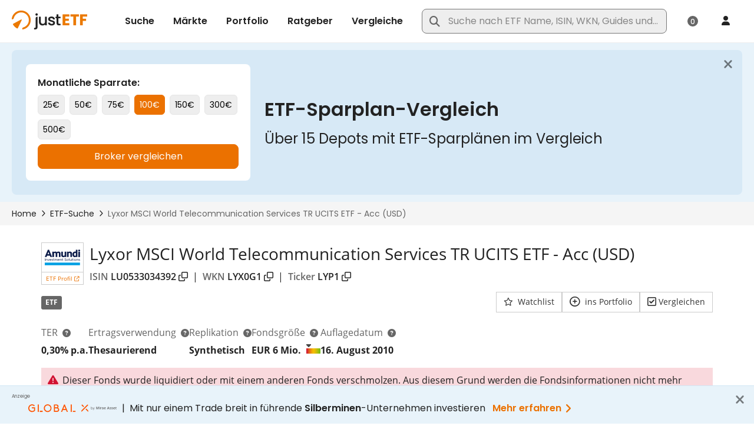

--- FILE ---
content_type: image/svg+xml
request_url: https://www.justetf.com/images/logo/spdr-inline.svg
body_size: 2354
content:
<?xml version="1.0" encoding="UTF-8"?>
<svg id="Ebene_2" data-name="Ebene 2" xmlns="http://www.w3.org/2000/svg" viewBox="0 0 155 28">
  <defs>
    <style>
      .cls-1 {
        fill: none;
      }

      .cls-2 {
        fill: #001aff;
      }
    </style>
  </defs>
  <g id="x-inline">
    <g>
      <rect class="cls-1" x="0" width="155" height="28"/>
      <g id="Logo">
        <g id="SM">
          <path id="SM1" class="cls-2" d="M152.84,14.21c0-.05-.03-.09-.07-.12-.04-.03-.09-.04-.16-.04-.05,0-.08,0-.12.02-.03.01-.06.03-.07.06-.02.02-.03.05-.03.08,0,.03,0,.05.02.07.01.02.03.03.05.05.02.01.04.02.07.03.02,0,.05.02.07.02l.11.03s.09.02.13.04c.04.02.08.04.11.07.03.03.06.06.08.1.02.04.03.08.03.14,0,.07-.02.13-.05.19-.04.05-.09.1-.16.13s-.15.05-.25.05-.18-.01-.24-.04c-.07-.03-.12-.07-.16-.13-.04-.06-.06-.12-.06-.2h.22s.02.08.04.1c.02.03.05.05.09.06.04.01.08.02.12.02s.09,0,.13-.02c.04-.01.06-.03.08-.06s.03-.06.03-.09c0-.03,0-.06-.03-.08-.02-.02-.04-.04-.08-.05s-.07-.03-.11-.04l-.14-.04c-.1-.03-.18-.06-.24-.12s-.09-.12-.09-.21c0-.07.02-.13.06-.19s.09-.1.16-.12.14-.04.23-.04.16.01.23.04c.06.03.12.07.15.12.04.05.06.11.06.18h-.21ZM154.27,13.88l-.37.89-.37-.89h-.26v1.21h.21v-.82l.36.82h.11l.36-.82v.82h.21v-1.21h-.26Z"/>
        </g>
        <path id="Wordmark" class="cls-2" d="M72.8,15.09h9.14v-2.42h-6.6v-2.5h5.51v-2.42h-5.51v-2.22h6.37v-2.42h-8.91v11.98ZM53,9.93l1.54-4.04h.56l1.54,4.04h-3.64ZM48.09,15.09h2.85l1.12-2.85h5.53l1.16,2.85h2.82l-5.08-11.97h-3.33l-5.08,11.97h0s0,0,0,0ZM64.31,15.09h2.61V5.54h4.04v-2.42h-10.69v2.42h4.04v9.56ZM42.73,15.09h2.61V5.54h4.04v-2.42h-10.69v2.42h4.04v9.56ZM27.97,14.24v-2.82c1.64,1.14,3.66,1.66,4.95,1.66,1.5,0,2.61-.31,2.61-1.31,0-.59-.47-.91-1.38-1.16l-2.56-.66c-1.85-.49-3.59-1.14-3.59-3.4,0-2.75,2.75-3.71,5.37-3.71,1.26,0,2.56.19,3.85.68v2.49c-1.54-.59-3.01-.77-4.27-.77-1.52,0-2.36.33-2.36,1.07,0,.51.4.81,1.47,1.09l2.68.7c2.12.56,3.36,1.54,3.36,3.46,0,2.49-2.31,3.94-5.11,3.94-2.07-.02-3.61-.38-5.02-1.26h0ZM112.55,8.42v-2.89h3.15c1.07,0,1.73.56,1.73,1.45s-.65,1.43-1.73,1.43h-3.15ZM109.98,15.09h2.57v-4.27h1.98l3.2,4.27h3.1l-3.4-4.58c1.73-.49,2.64-1.71,2.64-3.52,0-2.49-1.66-3.87-4.69-3.87h-5.41v11.97h0s0,0,0,0ZM133.21,15.09h9.14v-2.42h-6.6v-2.5h5.51v-2.42h-5.51v-2.22h6.37v-2.41h-8.91v11.97h0s0,0,0,0ZM122.15,15.09h9.14v-2.42h-6.6v-2.5h5.51v-2.42h-5.51v-2.22h6.37v-2.41h-8.91v11.97h0s0,0,0,0ZM147.88,15.09h2.61V5.53h4.04v-2.42h-10.69v2.42h4.04v9.56h0ZM101.49,15.09h2.61V5.53h4.04v-2.42h-10.69v2.42h4.04v9.56h0ZM91.76,15.49c2.8,0,5.11-1.45,5.11-3.94,0-1.93-1.24-2.9-3.36-3.46l-2.68-.7c-1.07-.28-1.47-.58-1.47-1.09,0-.74.84-1.07,2.36-1.07,1.26,0,2.73.18,4.27.77v-2.48c-1.3-.49-2.59-.68-3.85-.68-2.62,0-5.37.96-5.37,3.71,0,2.26,1.73,2.9,3.59,3.4l2.56.66c.91.24,1.38.56,1.38,1.16,0,1-1.1,1.31-2.61,1.31-1.3,0-3.31-.53-4.95-1.66v2.82c1.42.88,2.96,1.24,5.02,1.26h0s0,0,0,0ZM149.95,25.16h1.45v-4.58h2.01v-1.31h-5.47v1.31h2.01v4.58h0ZM141.62,25.16h1.42v-3.23c0-.34-.04-.75-.06-1.14h.08c.18.42.34.75.52,1.08l1.84,3.29h1.71v-5.89h-1.38v2.85c0,.34.03.74.05,1.13h-.08c-.16-.38-.32-.75-.51-1.08l-1.63-2.9h-1.97v5.89h0ZM136.1,25.16h4.63v-1.3h-3.19v-1.08h2.65v-1.28h-2.65v-.93h3.06v-1.3h-4.5v5.89h0ZM127.92,25.16h1.42v-3.21c0-.36-.06-1.06-.08-1.47h.08c.1.43.3,1.16.41,1.5l1.03,3.17h1.35l1.04-3.17c.12-.35.27-.94.41-1.5h.08c-.02.4-.08,1.1-.08,1.47v3.21h1.42v-5.9h-2.25l-.92,3-.33,1.11h-.08l-.33-1.11-.91-3h-2.25v5.9h0,0ZM122.4,25.16h4.63v-1.3h-3.19v-1.08h2.65v-1.28h-2.65v-.93h3.06v-1.3h-4.5v5.89h0ZM118.8,25.4c1.1,0,2.04-.33,2.55-.74v-2.99h-3.21v1.24h1.8v1.02c-.27.13-.7.16-1,.16-1.17,0-1.89-.59-1.91-1.81s.72-1.85,1.99-1.85c.61,0,1.33.09,2.09.4v-1.38c-.59-.24-1.45-.35-2.09-.35-2.15,0-3.54,1.22-3.54,3.16s1.23,3.13,3.33,3.13h0ZM111.23,22.62l.39-1.05.32-.84h.26s.3.79.3.79l.41,1.1h-1.69ZM108.65,25.16h1.59l.5-1.28h2.66l.49,1.28h1.59l-2.44-5.89h-1.95l-2.45,5.89h0,0ZM102.67,25.16h1.42v-3.23c0-.34-.04-.75-.06-1.14h.09c.18.42.34.75.52,1.08l1.84,3.29h1.7v-5.89h-1.38v2.85c0,.34.03.74.05,1.13h-.08c-.16-.38-.32-.75-.5-1.08l-1.63-2.9h-1.97v5.89h0,0ZM97.95,22.62l.39-1.05.32-.84h.26s.3.79.3.79l.41,1.1h-1.69ZM95.37,25.16h1.59l.5-1.28h2.66l.49,1.28h1.59l-2.44-5.89h-1.95l-2.45,5.89h0,0ZM87.83,25.16h1.42v-3.21c0-.36-.06-1.06-.08-1.47h.08c.1.43.3,1.16.41,1.5l1.03,3.17h1.35l1.04-3.17c.12-.35.27-.94.41-1.5h.08c-.02.4-.08,1.1-.08,1.47v3.21h1.42v-5.9h-2.25l-.92,3-.33,1.11h-.08l-.33-1.11-.91-3h-2.25v5.9h0,0ZM81.78,25.16h1.45v-4.58h2.01v-1.31h-5.47v1.31h2.01v4.58h0,0ZM73.45,25.16h1.42v-3.23c0-.34-.04-.75-.06-1.14h.08c.18.42.34.75.52,1.08l1.84,3.29h1.7v-5.89h-1.38v2.85c0,.34.03.74.05,1.13h-.08c-.16-.38-.32-.75-.51-1.08l-1.63-2.9h-1.97v5.89h0,0ZM67.93,25.16h4.63v-1.3h-3.19v-1.08h2.65v-1.28h-2.65v-.93h3.06v-1.3h-4.5v5.89h0ZM59.75,25.16h1.42v-3.21c0-.36-.06-1.06-.08-1.47h.08c.1.43.3,1.16.41,1.5l1.03,3.17h1.35l1.04-3.17c.12-.35.27-.94.41-1.5h.09c-.02.4-.09,1.1-.09,1.47v3.21h1.43v-5.9h-2.25l-.92,3-.33,1.11h-.08l-.33-1.11-.91-3h-2.25v5.9h0,0ZM55.48,25.16h1.45v-4.58h2.01v-1.31h-5.47v1.31h2.01v4.58h0ZM50.8,25.33c1.36,0,2.48-.7,2.48-1.95,0-.95-.66-1.47-1.7-1.75l-1.31-.34c-.38-.1-.55-.22-.55-.46,0-.27.28-.46.99-.46.67,0,1.38.12,2.11.38v-1.31c-.7-.25-1.35-.36-2.02-.36-1.25,0-2.5.47-2.5,1.85,0,1.15.86,1.54,1.76,1.76l1.23.3c.35.08.58.25.58.5,0,.41-.47.52-1.13.52-.7,0-1.54-.23-2.31-.74v1.49c.67.39,1.46.55,2.38.55M43.07,25.16h4.63v-1.3h-3.19v-1.08h2.65v-1.28h-2.65v-.93h3.06v-1.3h-4.5v5.89h0ZM38.54,25.16h1.81l2.28-5.89h-1.61l-1.13,3.18-.39,1.16h-.1c-.11-.33-.26-.83-.38-1.16l-1.16-3.19h-1.63l2.32,5.89h0,0ZM30.25,25.16h1.42v-3.23c0-.34-.04-.75-.06-1.14h.08c.18.42.34.75.52,1.08l1.84,3.29h1.7v-5.89h-1.38v2.85c0,.34.03.74.05,1.13h-.08c-.16-.38-.32-.75-.51-1.08l-1.63-2.9h-1.97v5.89h0ZM27.76,25.16h1.44v-5.89h-1.44v5.89Z"/>
        <path id="Symbol" class="cls-2" d="M0,22c3.97,0,7.26-1.17,10.77-2.4,3.54-1.23,7.29-2.57,11.83-2.57v3.14c-3.97,0-7.26,1.17-10.8,2.4-3.51,1.23-7.26,2.57-11.8,2.57v-3.14h0ZM0,12.28h22.6v3.17H0v-3.17ZM10.77,5.17c3.54-1.23,7.29-2.57,11.83-2.57v3.14c-3.97,0-7.26,1.17-10.8,2.4C8.29,9.37,4.55,10.71,0,10.71v-3.14c3.97,0,7.26-1.17,10.77-2.4h0Z"/>
      </g>
    </g>
  </g>
</svg>

--- FILE ---
content_type: application/javascript
request_url: https://www.justetf.com/scripts/custom/jquery/jquery.blockUI-2.70.0.min.js
body_size: 3894
content:
/*!
 * jQuery blockUI plugin
 * Version 2.70.0-2014.11.23
 * Requires jQuery v1.7 or later
 *
 * Examples at: http://malsup.com/jquery/block/
 * Copyright (c) 2007-2013 M. Alsup
 * Dual licensed under the MIT and GPL licenses:
 * http://www.opensource.org/licenses/mit-license.php
 * http://www.gnu.org/licenses/gpl.html
 *
 * Thanks to Amir-Hossein Sobhi for some excellent contributions!
 */
;(function(){function a(j){j.fn._fadeIn=j.fn.fadeIn;var d=j.noop||function(){};var n=/MSIE/.test(navigator.userAgent);var f=/MSIE 6.0/.test(navigator.userAgent)&&!/MSIE 8.0/.test(navigator.userAgent);var k=document.documentMode||0;var g=j.isFunction(document.createElement("div").style.setExpression);j.blockUI=function(r){e(window,r)};j.unblockUI=function(r){i(window,r)};j.growlUI=function(x,u,v,s){var t=j('<div class="growlUI"></div>');if(x){t.append("<h1>"+x+"</h1>")}if(u){t.append("<h2>"+u+"</h2>")}if(v===undefined){v=3000}var r=function(y){y=y||{};j.blockUI({message:t,fadeIn:typeof y.fadeIn!=="undefined"?y.fadeIn:700,fadeOut:typeof y.fadeOut!=="undefined"?y.fadeOut:1000,timeout:typeof y.timeout!=="undefined"?y.timeout:v,centerY:false,showOverlay:false,onUnblock:s,css:j.blockUI.defaults.growlCSS})};r();var w=t.css("opacity");t.mouseover(function(){r({fadeIn:0,timeout:30000});var y=j(".blockMsg");y.stop();y.fadeTo(300,1)}).mouseout(function(){j(".blockMsg").fadeOut(1000)})};j.fn.block=function(s){if(this[0]===window){j.blockUI(s);return this}var r=j.extend({},j.blockUI.defaults,s||{});this.each(function(){var t=j(this);if(r.ignoreIfBlocked&&t.data("blockUI.isBlocked")){return}t.unblock({fadeOut:0})});return this.each(function(){if(j.css(this,"position")=="static"){this.style.position="relative";j(this).data("blockUI.static",true)}this.style.zoom=1;e(this,s)})};j.fn.unblock=function(r){if(this[0]===window){j.unblockUI(r);return this}return this.each(function(){i(this,r)})};j.blockUI.version=2.7;j.blockUI.defaults={message:"<h1>Please wait...</h1>",title:null,draggable:true,theme:false,css:{padding:0,margin:0,width:"30%",top:"40%",left:"35%",textAlign:"center",color:"#000",border:"3px solid #aaa",backgroundColor:"#fff",cursor:"wait"},themedCSS:{width:"30%",top:"40%",left:"35%"},overlayCSS:{backgroundColor:"#000",opacity:0.6,cursor:"wait"},cursorReset:"default",growlCSS:{width:"350px",top:"10px",left:"",right:"10px",border:"none",padding:"5px",opacity:0.6,cursor:"default",color:"#fff",backgroundColor:"#000","-webkit-border-radius":"10px","-moz-border-radius":"10px","border-radius":"10px"},iframeSrc:/^https/i.test(window.location.href||"")?"javascript:false":"about:blank",forceIframe:false,baseZ:1000,centerX:true,centerY:true,allowBodyStretch:true,bindEvents:true,constrainTabKey:true,fadeIn:200,fadeOut:400,timeout:0,showOverlay:true,focusInput:true,focusableElements:":input:enabled:visible",onBlock:null,onUnblock:null,onOverlayClick:null,quirksmodeOffsetHack:4,blockMsgClass:"blockMsg",ignoreIfBlocked:false};var c=null;var h=[];function e(v,H){var E,P;var C=(v==window);var y=(H&&H.message!==undefined?H.message:undefined);H=j.extend({},j.blockUI.defaults,H||{});if(H.ignoreIfBlocked&&j(v).data("blockUI.isBlocked")){return}H.overlayCSS=j.extend({},j.blockUI.defaults.overlayCSS,H.overlayCSS||{});E=j.extend({},j.blockUI.defaults.css,H.css||{});if(H.onOverlayClick){H.overlayCSS.cursor="pointer"}P=j.extend({},j.blockUI.defaults.themedCSS,H.themedCSS||{});y=y===undefined?H.message:y;if(C&&c){i(window,{fadeOut:0})}if(y&&typeof y!="string"&&(y.parentNode||y.jquery)){var K=y.jquery?y[0]:y;var R={};j(v).data("blockUI.history",R);R.el=K;R.parent=K.parentNode;R.display=K.style.display;R.position=K.style.position;if(R.parent){R.parent.removeChild(K)}}j(v).data("blockUI.onUnblock",H.onUnblock);var D=H.baseZ;var O,N,M,I;if(n||H.forceIframe){O=j('<iframe class="blockUI" style="z-index:'+(D++)+';display:none;border:none;margin:0;padding:0;position:absolute;width:100%;height:100%;top:0;left:0" src="'+H.iframeSrc+'"></iframe>')}else{O=j('<div class="blockUI" style="display:none"></div>')}if(H.theme){N=j('<div class="blockUI blockOverlay ui-widget-overlay" style="z-index:'+(D++)+';display:none"></div>')}else{N=j('<div class="blockUI blockOverlay" style="z-index:'+(D++)+';display:none;border:none;margin:0;padding:0;width:100%;height:100%;top:0;left:0"></div>')}if(H.theme&&C){I='<div class="blockUI '+H.blockMsgClass+' blockPage ui-dialog ui-widget ui-corner-all" style="z-index:'+(D+10)+';display:none;position:fixed">';if(H.title){I+='<div class="ui-widget-header ui-dialog-titlebar ui-corner-all blockTitle">'+(H.title||"&nbsp;")+"</div>"}I+='<div class="ui-widget-content ui-dialog-content"></div>';I+="</div>"}else{if(H.theme){I='<div class="blockUI '+H.blockMsgClass+' blockElement ui-dialog ui-widget ui-corner-all" style="z-index:'+(D+10)+';display:none;position:absolute">';if(H.title){I+='<div class="ui-widget-header ui-dialog-titlebar ui-corner-all blockTitle">'+(H.title||"&nbsp;")+"</div>"}I+='<div class="ui-widget-content ui-dialog-content"></div>';I+="</div>"}else{if(C){I='<div class="blockUI '+H.blockMsgClass+' blockPage" style="z-index:'+(D+10)+';display:none;position:fixed"></div>'}else{I='<div class="blockUI '+H.blockMsgClass+' blockElement" style="z-index:'+(D+10)+';display:none;position:absolute"></div>'}}}M=j(I);if(y){if(H.theme){M.css(P);M.addClass("ui-widget-content")}else{M.css(E)}}if(!H.theme){N.css(H.overlayCSS)}N.css("position",C?"fixed":"absolute");if(n||H.forceIframe){O.css("opacity",0)}var B=[O,N,M],Q=C?j("body"):j(v);j.each(B,function(){this.appendTo(Q)});if(H.theme&&H.draggable&&j.fn.draggable){M.draggable({handle:".ui-dialog-titlebar",cancel:"li"})}var x=g&&(!j.support.boxModel||j("object,embed",C?null:v).length>0);if(f||x){if(C&&H.allowBodyStretch&&j.support.boxModel){j("html,body").css("height","100%")}if((f||!j.support.boxModel)&&!C){var G=o(v,"borderTopWidth"),L=o(v,"borderLeftWidth");var A=G?"(0 - "+G+")":0;var F=L?"(0 - "+L+")":0}j.each(B,function(t,U){var z=U[0].style;z.position="absolute";if(t<2){if(C){z.setExpression("height","Math.max(document.body.scrollHeight, document.body.offsetHeight) - (jQuery.support.boxModel?0:"+H.quirksmodeOffsetHack+') + "px"')}else{z.setExpression("height",'this.parentNode.offsetHeight + "px"')}if(C){z.setExpression("width",'jQuery.support.boxModel && document.documentElement.clientWidth || document.body.clientWidth + "px"')}else{z.setExpression("width",'this.parentNode.offsetWidth + "px"')}if(F){z.setExpression("left",F)}if(A){z.setExpression("top",A)}}else{if(H.centerY){if(C){z.setExpression("top",'(document.documentElement.clientHeight || document.body.clientHeight) / 2 - (this.offsetHeight / 2) + (blah = document.documentElement.scrollTop ? document.documentElement.scrollTop : document.body.scrollTop) + "px"')}z.marginTop=0}else{if(!H.centerY&&C){var S=(H.css&&H.css.top)?parseInt(H.css.top,10):0;var T="((document.documentElement.scrollTop ? document.documentElement.scrollTop : document.body.scrollTop) + "+S+') + "px"';z.setExpression("top",T)}}}})}if(y){if(H.theme){M.find(".ui-widget-content").append(y)}else{M.append(y)}if(y.jquery||y.nodeType){j(y).show()}}if((n||H.forceIframe)&&H.showOverlay){O.show()}if(H.fadeIn){var J=H.onBlock?H.onBlock:d;var u=(H.showOverlay&&!y)?J:d;var r=y?J:d;if(H.showOverlay){N._fadeIn(H.fadeIn,u)}if(y){M._fadeIn(H.fadeIn,r)}}else{if(H.showOverlay){N.show()}if(y){M.show()}if(H.onBlock){H.onBlock.bind(M)()}}m(1,v,H);if(C){c=M[0];h=j(H.focusableElements,c);if(H.focusInput){setTimeout(q,20)}}else{b(M[0],H.centerX,H.centerY)}if(H.timeout){var w=setTimeout(function(){if(C){j.unblockUI(H)}else{j(v).unblock(H)}},H.timeout);j(v).data("blockUI.timeout",w)}}function i(u,w){var v;var t=(u==window);var s=j(u);var x=s.data("blockUI.history");var y=s.data("blockUI.timeout");if(y){clearTimeout(y);s.removeData("blockUI.timeout")}w=j.extend({},j.blockUI.defaults,w||{});m(0,u,w);if(w.onUnblock===null){w.onUnblock=s.data("blockUI.onUnblock");s.removeData("blockUI.onUnblock")}var r;if(t){r=j("body").children().filter(".blockUI").add("body > .blockUI")}else{r=s.find(">.blockUI")}if(w.cursorReset){if(r.length>1){r[1].style.cursor=w.cursorReset}if(r.length>2){r[2].style.cursor=w.cursorReset}}if(t){c=h=null}if(w.fadeOut){v=r.length;r.stop().fadeOut(w.fadeOut,function(){if(--v===0){l(r,x,w,u)}})}else{l(r,x,w,u)}}function l(v,z,y,x){var u=j(x);if(u.data("blockUI.isBlocked")){return}v.each(function(w,A){if(this.parentNode){this.parentNode.removeChild(this)}});if(z&&z.el){z.el.style.display=z.display;z.el.style.position=z.position;z.el.style.cursor="default";if(z.parent){z.parent.appendChild(z.el)}u.removeData("blockUI.history")}if(u.data("blockUI.static")){u.css("position","static")}if(typeof y.onUnblock=="function"){y.onUnblock(x,y)}var r=j(document.body),t=r.width(),s=r[0].style.width;r.width(t-1).width(t);r[0].style.width=s}function m(r,v,w){var u=v==window,t=j(v);if(!r&&(u&&!c||!u&&!t.data("blockUI.isBlocked"))){return}t.data("blockUI.isBlocked",r);if(!u||!w.bindEvents||(r&&!w.showOverlay)){return}var s="mousedown mouseup keydown keypress keyup touchstart touchend touchmove";if(r){j(document).bind(s,w,p)}else{j(document).unbind(s,p)}}function p(w){if(w.type==="keydown"&&w.keyCode&&w.keyCode==9){if(c&&w.data.constrainTabKey){var t=h;var s=!w.shiftKey&&w.target===t[t.length-1];var r=w.shiftKey&&w.target===t[0];if(s||r){setTimeout(function(){q(r)},10);return false}}}var u=w.data;var v=j(w.target);if(v.hasClass("blockOverlay")&&u.onOverlayClick){u.onOverlayClick(w)}if(v.parents("div."+u.blockMsgClass).length>0){return true}return v.parents().children().filter("div.blockUI").length===0}function q(r){if(!h){return}var s=h[r===true?h.length-1:0];if(s){s.focus()}}function b(z,r,B){var A=z.parentNode,w=z.style;var u=((A.offsetWidth-z.offsetWidth)/2)-o(A,"borderLeftWidth");var v=((A.offsetHeight-z.offsetHeight)/2)-o(A,"borderTopWidth");if(r){w.left=u>0?(u+"px"):"0"}if(B){w.top=v>0?(v+"px"):"0"}}function o(r,s){return parseInt(j.css(r,s),10)||0}}if(typeof define==="function"&&define.amd&&define.amd.jQuery){define(["jquery"],a)}else{a(jQuery)}})();

--- FILE ---
content_type: text/xml;charset=UTF-8
request_url: https://www.justetf.com/de/etf-profile.html?0-1.0-&isin=LU0533034392&_wicket=1&_=1769900210831
body_size: 61020
content:
<?xml version="1.0" encoding="UTF-8"?><ajax-response><component id="id3f" ><![CDATA[<div id="id3f" data-testid="etf-returns-section_heatmap-lazy-panel"><div data-testid="etf-returns-section_heatmap-chart-panel">  <div class="chartarea" data-testid="etf-returns-heatmap-chart-panel_highchart-container" style="width:100%;height:519px"> <div id="_522989aa0b3843a6910d00a08b54b978Container" data-testid="heatmap-chart-panel_chart-container-inner" style="width:100%;height:519px"></div> <div style="display:none;" id="_522989aa0b3843a6910d00a08b54b978Nodata" data-testid="heatmap-chart-panel_nodata-container"> <div class="no_data" data-testid="etf-returns-heatmap-chart-panel_nodata-label">Keine Daten verfügbar</div> </div> </div> <div class="nbk_sep_s">&nbsp;</div> <div class="d-flex justify-content-end align-items-center mt-2" data-testid="etf-returns-heatmap-chart-panel_export-wrapper"> <div class="chartopt_export m-0"> <a class="btn btn-outline btn-i btn-i-img not-mobile uielem m-0" data-toggle="tooltip" title="Grafik als JPG speichern" data-testid="etf-returns-heatmap-chart-panel_export-button" onclick="_522989aa0b3843a6910d00a08b54b978.exportChart({type: &#039;image/jpeg&#039;, url: &#039;/servlet/highcharts-export&#039; });">Bild</a> </div> </div> <div class="nbk_sep_s">&nbsp;</div> </div></div>]]></component><component id="id40" ><![CDATA[<select class="form-control" data-testid="etf-risk_currencies_select" name="riskSection:currencies" id="id40">
<option selected="selected" value="0">EUR</option>
<option value="1">USD</option>
<option value="2">CHF</option>
<option value="3">GBP</option>
</select>]]></component><component id="id4c" ><![CDATA[<div data-testid="etf-risk_chart_panel" id="id4c"><div id="id51">  <div class="chartarea" id="id52" data-testid="performance-chart-panel_highchart-container" style="width:100%;height:360px"> <div id="_3a533c29ffde4bea854c6d02a639f8a8Container" data-testid="performance-chart-panel_chart-container-inner" style="width:100%;height:360px"></div> <div style="display:none;" id="_3a533c29ffde4bea854c6d02a639f8a8Nodata" data-testid="etf-profile-rolling-volatility-chart_nodata-container"> <div class="no_data" data-testid="etf-profile-rolling-volatility-chart_nodata-label">Keine Daten verfügbar</div> <div class="data_message" data-testid="etf-profile-rolling-volatility-chart_nodata-message"> <div><i class="fa fa-info-circle"></i> Dieser Chart benötigt eine Datenhistorie von mindestens einem Jahr.</div> </div> </div> </div> <div class="row chartopt_box not_print" data-testid="etf-profile-rolling-volatility-chart_options-wrapper">   <div class="chartopt_export col-sm-6" data-testid="etf-profile-rolling-volatility-chart_export-wrapper">  <a class="btn btn-outline btn-i btn-i-img not-mobile uielem" data-toggle="tooltip" title="Grafik als JPG speichern" data-testid="performance-chart-panel_export-button" onclick="setFlagsVisible(_3a533c29ffde4bea854c6d02a639f8a8, false);_3a533c29ffde4bea854c6d02a639f8a8.exportChart({type: &#039;image/jpeg&#039;, url: &#039;/servlet/highcharts-export&#039; });setFlagsVisible(_3a533c29ffde4bea854c6d02a639f8a8, true);">Bild</a> </div> </div> <div class="nbk_sep_s">&nbsp;</div> </div></div>]]></component><header-contribution><![CDATA[<head xmlns:wicket="http://wicket.apache.org"><script type="text/javascript" src="/scripts/vendor/jquery/jquery-main.min.js?20260126-122552"></script>
<script type="text/javascript" src="/wicket/resource/org.apache.wicket.ajax.AbstractDefaultAjaxBehavior/res/js/wicket-ajax-jquery-ver-879E69CE0008A25B4BFE7F939F9A1A12.js"></script>
<script type="text/javascript" id="wicket-ajax-base-url">
/*<![CDATA[*/
Wicket.Ajax.baseUrl="de/etf-profile.html?isin=LU0533034392";
/*]]]]><![CDATA[>*/
</script>
 <link rel="stylesheet" type="text/css" href="/style/daterangepicker.min.css?20260126-122552" media="all"/> <script type="text/javascript" src="/scripts/vendor/moment.min.js?20260126-122552"></script> <script type="text/javascript" src="/scripts/vendor/daterangepicker.min.js?20260126-122552"></script> </head>]]></header-contribution><header-contribution><![CDATA[<head xmlns:wicket="http://wicket.apache.org"><script type="text/javascript">
/*<![CDATA[*/
(function(){window._522989aa0b3843a6910d00a08b54b978Percents = false; window._522989aa0b3843a6910d00a08b54b978 = null;})();(function(){Highcharts.setOptions({"chart":{"style":{"fontFamily":"\"Open Sans\", sans-serif, Arial","fontSize":"12px"}},"lang":{"decimalPoint":",","thousandsSep":".","months":['Januar', 'Februar', 'Marz', 'April', 'Mai', 'Juni', 'Juli', 'August', 'September', 'Oktober', 'November', 'Dezember'],"shortMonths":['Jan', 'Feb', 'Mar', 'Apr', 'Mai', 'Jun', 'Jul', 'Aug', 'Sep', 'Okt', 'Nov', 'Dez'],"weekdays":['Sonntag', 'Montag', 'Dienstag', 'Mittwoch', 'Donnerstag', 'Freitag', 'Samstag'],"drillUpText":"◁ zurück zu {series.name}"}});_522989aa0b3843a6910d00a08b54b978Percents=true;_522989aa0b3843a6910d00a08b54b978 = new Highcharts.Chart({ chart: { styledMode: false, renderTo: '_522989aa0b3843a6910d00a08b54b978Container', type: 'heatmap', backgroundColor: null, borderColor: null, borderRadius: 0, plotBorderColor: '#E0E0E0', plotBorderWidth: 1 },  credits: {"enabled":true,"href":"https://www.justetf.com/de/","text":"justETF.com"},title: { text: null }, scrollbar: { enabled: false }, yAxis: { title: null,labels: {formatter: function() {var s = this.value;if (s.length > 28) {  s = s.substring(0, 28) + '...'; } return s; }}},xAxis: { },plotOptions: {series: {point: {events: {  }}}},legend: {  enabled: false },tooltip: { shared: false, formatter: function() {var x = this.series.xAxis.categories[this.point.x];var y = this.series.yAxis.categories[this.point.y];var v = highchartsFormat(this.point.value, false) + '%';var s = y + '<br/>' + x + '<br/><strong>' + v + '<\/strong>';return s; } },colorAxis: { reversed: false,labels: { autoRotation: [0, -45], rotation: undefined, allowOverlap: true }, tickInterval: 5.0,stops: [ [0, '#b51212'],[0.5, '#ffffff'],[1, '#72af08']],min: -15.0,max: 15.0},plotOptions: {heatmap: {borderColor: '#B0B0B0', states: {hover: {color: '#c4e2f4'}}}},xAxis: {tickColor: '#B0B0B0', lineColor: '#B0B0B0'},series: [], exporting: { enabled: false } });
var updateFunc = function() { _522989aa0b3843a6910d00a08b54b978.update({legend: { align: 'left', layout: 'horizontal', margin: 0, verticalAlign: 'bottom', x: -8, y: 0, symbolWidth: (_522989aa0b3843a6910d00a08b54b978.chartWidth - 20), symbolHeight: 12, enabled: true },}) }; updateFunc(); Highcharts.addEvent(_522989aa0b3843a6910d00a08b54b978, 'resize', updateFunc); $('#_522989aa0b3843a6910d00a08b54b978Container').show();$('#_522989aa0b3843a6910d00a08b54b978Nodata').hide();_522989aa0b3843a6910d00a08b54b978.xAxis[0].setCategories(['Jan','Feb','M\u00E4r','Apr','Mai','Jun','Jul','Aug','Sep','Okt','Nov','Dez']);_522989aa0b3843a6910d00a08b54b978.yAxis[0].setCategories(['2010','2011','2012','2013','2014','2015','2016','2017','2018','2019','2020','2021','2022','2023','2024','2025','2026']);_522989aa0b3843a6910d00a08b54b978.addSeries({name: 'hData',            borderWidth: 1,            data: [{x:0,y:0,value:null},{x:1,y:0,value:null},{x:2,y:0,value:null},{x:3,y:0,value:null},{x:4,y:0,value:null},{x:5,y:0,value:null},{x:6,y:0,value:null},{x:7,y:0,value:0.9234594210619784},{x:8,y:0,value:-0.6158718986450817},{x:9,y:0,value:2.567280453257803},{x:10,y:0,value:0.569653029518391},{x:11,y:0,value:2.50600755235153},{x:0,y:1,value:-0.6865371734762205},{x:1,y:1,value:1.5511718091384186},{x:2,y:1,value:-0.5478997177486233},{x:3,y:1,value:-1.3188647746243731},{x:4,y:1,value:2.0131957367619746},{x:5,y:1,value:-1.5920398009950154},{x:6,y:1,value:-0.26963262554769996},{x:7,y:1,value:-5.914160189253126},{x:8,y:1,value:2.173132183908044},{x:9,y:1,value:2.109333802074187},{x:10,y:1,value:2.375624031674972},{x:11,y:1,value:3.9852026231713467},{x:0,y:2,value:-3.929495472186295},{x:1,y:2,value:0.80794479043933},{x:2,y:2,value:0.7346802471197122},{x:3,y:2,value:1.226587104259913},{x:4,y:2,value:2.7345668904535714},{x:5,y:2,value:6.407395600892585},{x:6,y:2,value:5.407429598562019},{x:7,y:2,value:-1.8331675429870797},{x:8,y:2,value:-0.10133178922986374},{x:9,y:2,value:-4.999275467323583},{x:10,y:2,value:0.015253203172660434},{x:11,y:2,value:-1.9521122464541518},{x:0,y:3,value:1.555451858764978},{x:1,y:3,value:1.4397304334507588},{x:2,y:3,value:7.322965423524064},{x:3,y:3,value:4.924029262802465},{x:4,y:3,value:-4.853848216680079},{x:5,y:3,value:0.40868094701240754},{x:6,y:3,value:2.007017543859657},{x:7,y:3,value:-0.9080902586681483},{x:8,y:3,value:4.109969452929763},{x:9,y:3,value:5.628167511336346},{x:10,y:3,value:0.5176767676767557},{x:11,y:3,value:1.1053887702549892},{x:0,y:4,value:-2.472356814511112},{x:1,y:4,value:0.4713375796178365},{x:2,y:4,value:0.8748573602129994},{x:3,y:4,value:0.7415786827551507},{x:4,y:4,value:4.22956955708047},{x:5,y:4,value:-0.5147234857553307},{x:6,y:4,value:2.37035254482012},{x:7,y:4,value:0.49365303244006675},{x:8,y:4,value:2.8888888888888964},{x:9,y:4,value:1.0799136069114423},{x:10,y:4,value:3.3625730994151892},{x:11,y:4,value:-2.9267761941029202},{x:0,y:5,value:8.753642681013218},{x:1,y:5,value:5.070596722663101},{x:2,y:5,value:0.343305541932315},{x:3,y:5,value:1.2414467253176964},{x:4,y:5,value:0.6855266969199691},{x:5,y:5,value:-2.5987725354814084},{x:6,y:5,value:4.066161268090984},{x:7,y:5,value:-6.3576158940397365},{x:8,y:5,value:-6.132552030713279},{x:9,y:5,value:9.955871273275218},{x:10,y:5,value:2.6918559122944385},{x:11,y:5,value:-3.193213230387948},{x:0,y:6,value:0.0},{x:1,y:6,value:1.4080346593146942},{x:2,y:6,value:0.6602582775026677},{x:3,y:6,value:-0.3183177389794567},{x:4,y:6,value:2.4966131217340815},{x:5,y:6,value:3.2854984894259864},{x:6,y:6,value:0.7861060329067637},{x:7,y:6,value:-3.201523671322326},{x:8,y:6,value:-0.683968893469511},{x:9,y:6,value:-2.716981132075469},{x:10,y:6,value:0.16485647788984092},{x:11,y:6,value:6.864168844999496},{x:0,y:7,value:-1.458597572023912},{x:1,y:7,value:1.415831571205306},{x:2,y:7,value:-0.3535490889311932},{x:3,y:7,value:-3.5662299854439583},{x:4,y:7,value:0.9339622641509449},{x:5,y:7,value:-4.626600616880072},{x:6,y:7,value:1.8522148177185338},{x:7,y:7,value:-2.5594149908592434},{x:8,y:7,value:1.1158289720549108},{x:9,y:7,value:-1.6503906250000089},{x:10,y:7,value:1.856816602124911},{x:11,y:7,value:0.009748488984206993},{x:0,y:8,value:-2.358904376644899},{x:1,y:8,value:-3.9133473095737226},{x:2,y:8,value:-2.2753246753246748},{x:3,y:8,value:4.093132043376557},{x:4,y:8,value:-2.328669185987131},{x:5,y:8,value:0.9620412004601064},{x:6,y:8,value:2.6825479026411303},{x:7,y:8,value:0.6455517450070669},{x:8,y:8,value:2.7861294848667173},{x:9,y:8,value:-1.4333073322932877},{x:10,y:8,value:3.5611831041646003},{x:11,y:8,value:-7.7562326869806135},{x:0,y:9,value:8.159884021953001},{x:1,y:9,value:1.4552417424605002},{x:2,y:9,value:3.51042747947532},{x:3,y:9,value:5.643176223903734},{x:4,y:9,value:-4.254401104590954},{x:5,y:9,value:1.8476791347453725},{x:6,y:9,value:4.7964601769911575},{x:7,y:9,value:-0.4813376118898871},{x:8,y:9,value:1.476453118370813},{x:9,y:9,value:0.30102851408979614},{x:10,y:9,value:4.568570237599001},{x:11,y:9,value:-0.35876584549151547},{x:0,y:10,value:1.8002880460873838},{x:1,y:10,value:-5.879116560559616},{x:2,y:10,value:-11.782881002087686},{x:3,y:10,value:12.921241953805374},{x:4,y:10,value:2.9424092547573055},{x:5,y:10,value:0.097719869706836},{x:6,y:10,value:0.3498210218027875},{x:7,y:10,value:6.923388731252533},{x:8,y:10,value:-3.5408294791113737},{x:9,y:10,value:1.1711994969344497},{x:10,y:10,value:7.645093621319243},{x:11,y:10,value:1.2269938650306678},{x:0,y:11,value:-0.042780748663107104},{x:1,y:11,value:6.2415293530208915},{x:2,y:11,value:5.183295286692635},{x:3,y:11,value:3.708668453976771},{x:4,y:11,value:-0.6647381054964097},{x:5,y:11,value:4.504616147221019},{x:6,y:11,value:1.849875489149766},{x:7,y:11,value:4.377692397252297},{x:8,y:11,value:-3.809258226436152},{x:9,y:11,value:0.7015712877602054},{x:10,y:11,value:-2.475817595578078},{x:11,y:11,value:2.208052898807411},{x:0,y:12,value:-4.667282809611839},{x:1,y:12,value:-5.786476005816765},{x:2,y:12,value:1.6206830021223029},{x:3,y:12,value:-9.284222517562169},{x:4,y:12,value:-0.4185851820845521},{x:5,y:12,value:-4.714866190276035},{x:6,y:12,value:5.065803985001116},{x:7,y:12,value:-2.477256822953111},{x:8,y:12,value:-9.550803673938013},{x:9,y:12,value:-0.6108687028956727},{x:10,y:12,value:1.3330140485313002},{x:11,y:12,value:-8.964159117762904},{x:0,y:13,value:11.283204983992402},{x:1,y:13,value:-2.270429982116484},{x:2,y:13,value:6.3887341872861825},{x:3,y:13,value:2.093927609931212},{x:4,y:13,value:6.387342513917371},{x:5,y:13,value:-0.991462407050403},{x:6,y:13,value:0.0},{x:7,y:13,value:0.0},{x:8,y:13,value:0.0},{x:9,y:13,value:0.0},{x:10,y:13,value:0.0},{x:11,y:13,value:0.0},{x:0,y:14,value:0.0},{x:1,y:14,value:0.0},{x:2,y:14,value:0.0},{x:3,y:14,value:0.0},{x:4,y:14,value:0.0},{x:5,y:14,value:0.0},{x:6,y:14,value:0.0},{x:7,y:14,value:0.0},{x:8,y:14,value:0.0},{x:9,y:14,value:0.0},{x:10,y:14,value:0.0},{x:11,y:14,value:0.0},{x:0,y:15,value:-4.71},{x:1,y:15,value:5.07},{x:2,y:15,value:-2.48},{x:3,y:15,value:-9.55},{x:4,y:15,value:-0.61},{x:5,y:15,value:1.3299999999999998},{x:6,y:15,value:-8.959999999999999},{x:7,y:15,value:11.28},{x:8,y:15,value:-2.27},{x:9,y:15,value:6.39},{x:10,y:15,value:2.09},{x:11,y:15,value:6.39},{x:0,y:16,value:-0.9900000000000001},{x:1,y:16,value:null},{x:2,y:16,value:null},{x:3,y:16,value:null},{x:4,y:16,value:null},{x:5,y:16,value:null},{x:6,y:16,value:null},{x:7,y:16,value:null},{x:8,y:16,value:null},{x:9,y:16,value:null},{x:10,y:16,value:null},{x:11,y:16,value:null}],            dataLabels: {                enabled: true,                color: 'black',                formatter: function() { return highchartsFormat(this.point.value, false, 1) },                style: {                    fontWeight: 'normal',                    textShadow: 'none',                    fontSize: '0.85em',                    textOutline: 'none',                    HcTextStroke: null                }            }}, false);_522989aa0b3843a6910d00a08b54b978.xAxis[0].update({ min: 0 }, false);_522989aa0b3843a6910d00a08b54b978.redraw();})();(function(){Wicket.Ajax.ajax({"u":"/de/etf-profile.html?0-1.0-riskSection-currencies&isin=LU0533034392&_wicket=1","m":"POST","c":"id40","bh":[function(attrs){_block();}],"sh":[function(attrs, jqXHR, data, textStatus){_unblock();}],"fh":[function(attrs, jqXHR, errorMessage, textStatus){_unblock();}],"dh":[function(attrs){_unblock();}],"e":"change"});})();(function(){window._3a533c29ffde4bea854c6d02a639f8a8Percents = false; window._3a533c29ffde4bea854c6d02a639f8a8 = null;})();(function(){Highcharts.setOptions({"chart":{"style":{"fontFamily":"\"Open Sans\", sans-serif, Arial","fontSize":"12px"}},"lang":{"decimalPoint":",","thousandsSep":".","months":['Januar', 'Februar', 'Marz', 'April', 'Mai', 'Juni', 'Juli', 'August', 'September', 'Oktober', 'November', 'Dezember'],"shortMonths":['Jan', 'Feb', 'Mar', 'Apr', 'Mai', 'Jun', 'Jul', 'Aug', 'Sep', 'Okt', 'Nov', 'Dez'],"weekdays":['Sonntag', 'Montag', 'Dienstag', 'Mittwoch', 'Donnerstag', 'Freitag', 'Samstag'],"drillUpText":"◁ zurück zu {series.name}"}});_3a533c29ffde4bea854c6d02a639f8a8Percents=true;_3a533c29ffde4bea854c6d02a639f8a8 = new Highcharts.StockChart({ chart: { renderTo: '_3a533c29ffde4bea854c6d02a639f8a8Container', backgroundColor: null, borderColor: null, borderRadius: 0, plotBorderColor: '#E0E0E0', plotBorderWidth: 1 },  credits: {"enabled":true,"href":"https://www.justetf.com/de/","text":"justETF.com"},rangeSelector: { enabled: false }, navigator: { enabled: true }, title: { text: null }, scrollbar: { enabled: false }, yAxis: { title: {  text: null },  tickWidth: 0, gridLineColor: '#E0E0E0', lineColor: '#B0B0B0', lineWidth: 1, labels: { formatter: function() { if (_3a533c29ffde4bea854c6d02a639f8a8Percents) return Highcharts.numberFormat(this.value, 2) + '%'; return Highcharts.numberFormat(this.value, 2); } } },xAxis: { ordinal: false, type: 'datetime', tickWidth: 0, gridLineWidth: 1, gridLineColor: '#E0E0E0', lineColor: '#B0B0B0', dateTimeLabelFormats: { day: '%e %b', hour: '%e %b' } },plotOptions: { line: { animation: false }, series: { dataGrouping: { enabled: false }, shadow: true, marker: { enabled: false }, states: { hover: { enabled: false } } } },tooltip: { shared: true, crosshairs: { width: 3, color: '#E0E0E0' }, formatter: function() {var firstDate = new Date(this.x - (365 * 24 * 60 * 60 * 1000));var s='<span style="font-size: 10px;">' + Highcharts.dateFormat('%d.%m.%Y', firstDate) + ' - ' + Highcharts.dateFormat('%d.%m.%Y', this.x)+'<\/span>';if(this.points !== undefined){$.each(this.points, function(i, point){ var v = _3a533c29ffde4bea854c6d02a639f8a8Percents ? Highcharts.numberFormat(point.y, 2) + '%' : Highcharts.numberFormat(point.y, 2);s += '<br/><span style="color:' + point.series.color + '">' + point.series.name + '<\/span>: <strong>' + v + '<\/strong>';});} else if (this.point !== undefined) {s += '<br/><b>' + this.point.text + '<\/b>';}return s; } }, legend: { itemStyle: {fontWeight: 'normal'}, enabled: false },series: [{ id: 'LU0533034392', type: 'line', name: 'Volatilit\u00E4t', color: '#2269b1', data: [[Date.UTC(2011,7,16),13.344644850320918],[Date.UTC(2011,7,17),13.346007800711126],[Date.UTC(2011,7,18),13.56472974898514],[Date.UTC(2011,7,19),13.610755548135714],[Date.UTC(2011,7,20),13.62137995894611],[Date.UTC(2011,7,21),13.633397495339485],[Date.UTC(2011,7,22),13.625020942324383],[Date.UTC(2011,7,23),13.675385867973988],[Date.UTC(2011,7,24),13.722440324951911],[Date.UTC(2011,7,25),13.830517192931763],[Date.UTC(2011,7,26),13.82581320726489],[Date.UTC(2011,7,27),13.851999983166637],[Date.UTC(2011,7,28),13.833733360235382],[Date.UTC(2011,7,29),13.861305393634613],[Date.UTC(2011,7,30),13.85286318676413],[Date.UTC(2011,7,31),13.859712173800784],[Date.UTC(2011,8,1),13.891963050211654],[Date.UTC(2011,8,2),13.915518979990912],[Date.UTC(2011,8,3),13.938563537101853],[Date.UTC(2011,8,4),13.954241491311365],[Date.UTC(2011,8,5),13.964336366054539],[Date.UTC(2011,8,6),13.961928906820201],[Date.UTC(2011,8,7),14.126308462135324],[Date.UTC(2011,8,8),14.123839704624844],[Date.UTC(2011,8,9),14.104920152904846],[Date.UTC(2011,8,10),14.12948137432228],[Date.UTC(2011,8,11),14.156630974333945],[Date.UTC(2011,8,12),14.135344269219177],[Date.UTC(2011,8,13),14.165711742563325],[Date.UTC(2011,8,14),14.167321540541003],[Date.UTC(2011,8,15),14.219191250481853],[Date.UTC(2011,8,16),14.227870588078357],[Date.UTC(2011,8,17),14.238208372774327],[Date.UTC(2011,8,18),14.264447301285003],[Date.UTC(2011,8,19),14.269387113250387],[Date.UTC(2011,8,20),14.267306439371],[Date.UTC(2011,8,21),14.242822833217975],[Date.UTC(2011,8,22),14.438365624548618],[Date.UTC(2011,8,23),14.39399016828489],[Date.UTC(2011,8,24),14.421640268089908],[Date.UTC(2011,8,25),14.440615254666062],[Date.UTC(2011,8,26),14.413266474306589],[Date.UTC(2011,8,27),14.510711670194096],[Date.UTC(2011,8,28),14.529476824606366],[Date.UTC(2011,8,29),14.566449990996425],[Date.UTC(2011,8,30),14.52366926148877],[Date.UTC(2011,9,1),14.532269266866493],[Date.UTC(2011,9,2),14.55703687790591],[Date.UTC(2011,9,3),14.529787767998048],[Date.UTC(2011,9,4),14.510301170545489],[Date.UTC(2011,9,5),14.507688961067755],[Date.UTC(2011,9,6),14.564539844463425],[Date.UTC(2011,9,7),14.582345533052916],[Date.UTC(2011,9,8),14.58085864565121],[Date.UTC(2011,9,9),14.603329221693201],[Date.UTC(2011,9,10),14.604272242896672],[Date.UTC(2011,9,11),14.588730593917305],[Date.UTC(2011,9,12),14.592320966497974],[Date.UTC(2011,9,13),14.59209506108175],[Date.UTC(2011,9,14),14.595136657909777],[Date.UTC(2011,9,15),14.62292225749224],[Date.UTC(2011,9,16),14.649633420794888],[Date.UTC(2011,9,17),14.627468541108998],[Date.UTC(2011,9,18),14.600043847386617],[Date.UTC(2011,9,19),14.533748627686899],[Date.UTC(2011,9,20),14.502140240134281],[Date.UTC(2011,9,21),14.580378864848944],[Date.UTC(2011,9,22),14.556565882003083],[Date.UTC(2011,9,23),14.583966584324484],[Date.UTC(2011,9,24),14.558994975760466],[Date.UTC(2011,9,25),14.612473351962096],[Date.UTC(2011,9,26),14.614065723480618],[Date.UTC(2011,9,27),14.808365817125516],[Date.UTC(2011,9,28),14.827376087186236],[Date.UTC(2011,9,29),14.803575450290769],[Date.UTC(2011,9,30),14.831934079233228],[Date.UTC(2011,9,31),14.843963459266424],[Date.UTC(2011,10,1),14.817204719554866],[Date.UTC(2011,10,2),14.816094798535214],[Date.UTC(2011,10,3),14.871620762304119],[Date.UTC(2011,10,4),14.877248526305456],[Date.UTC(2011,10,5),14.904971492165862],[Date.UTC(2011,10,6),14.93217970178639],[Date.UTC(2011,10,7),14.906722732413948],[Date.UTC(2011,10,8),14.881031614769306],[Date.UTC(2011,10,9),14.883539276891963],[Date.UTC(2011,10,10),14.896775370828399],[Date.UTC(2011,10,11),14.98752940021664],[Date.UTC(2011,10,12),15.016147689210117],[Date.UTC(2011,10,13),15.039372590671423],[Date.UTC(2011,10,14),15.042602657619424],[Date.UTC(2011,10,15),15.013867774417788],[Date.UTC(2011,10,16),15.006740652313566],[Date.UTC(2011,10,17),14.929165993948674],[Date.UTC(2011,10,18),14.937955042243972],[Date.UTC(2011,10,19),14.96591153120547],[Date.UTC(2011,10,20),14.994520298350428],[Date.UTC(2011,10,21),14.997992703112295],[Date.UTC(2011,10,22),14.997498648334279],[Date.UTC(2011,10,23),15.0256685377329],[Date.UTC(2011,10,24),15.01827157464814],[Date.UTC(2011,10,25),14.969458931795934],[Date.UTC(2011,10,26),14.997538939457868],[Date.UTC(2011,10,27),15.026442476406443],[Date.UTC(2011,10,28),15.086906547932552],[Date.UTC(2011,10,29),15.078471136280184],[Date.UTC(2011,10,30),15.224573070021005],[Date.UTC(2011,11,1),15.235295945573851],[Date.UTC(2011,11,2),15.22292317808763],[Date.UTC(2011,11,3),15.224397822429308],[Date.UTC(2011,11,4),15.253721516529659],[Date.UTC(2011,11,5),15.275979411080515],[Date.UTC(2011,11,6),15.246879373309568],[Date.UTC(2011,11,7),15.23616485990651],[Date.UTC(2011,11,8),15.30932130211987],[Date.UTC(2011,11,9),15.329957668581521],[Date.UTC(2011,11,10),15.35553094223662],[Date.UTC(2011,11,11),15.383674455541893],[Date.UTC(2011,11,12),15.354062200838397],[Date.UTC(2011,11,13),15.333127697077773],[Date.UTC(2011,11,14),15.32168096683677],[Date.UTC(2011,11,15),15.307063520488729],[Date.UTC(2011,11,16),15.306624128485408],[Date.UTC(2011,11,17),15.328082909293036],[Date.UTC(2011,11,18),15.345941563012921],[Date.UTC(2011,11,19),15.324078696113288],[Date.UTC(2011,11,20),15.356259106213066],[Date.UTC(2011,11,21),15.312200435989423],[Date.UTC(2011,11,22),15.321221373340151],[Date.UTC(2011,11,23),15.335263438061245],[Date.UTC(2011,11,24),15.345889154356007],[Date.UTC(2011,11,25),15.373989934091234],[Date.UTC(2011,11,26),15.344396700923607],[Date.UTC(2011,11,27),15.315358878737984],[Date.UTC(2011,11,28),15.343083988322912],[Date.UTC(2011,11,29),15.499642116882011],[Date.UTC(2011,11,30),15.498886629124087],[Date.UTC(2011,11,31),15.475481231809571],[Date.UTC(2012,0,1),15.505244515832455],[Date.UTC(2012,0,2),15.483684449846264],[Date.UTC(2012,0,3),15.454054529155256],[Date.UTC(2012,0,4),15.45371108594351],[Date.UTC(2012,0,5),15.458863446439281],[Date.UTC(2012,0,6),15.389098869362016],[Date.UTC(2012,0,7),15.417539567455234],[Date.UTC(2012,0,8),15.440855715908732],[Date.UTC(2012,0,9),15.411400464486983],[Date.UTC(2012,0,10),15.38413488685301],[Date.UTC(2012,0,11),15.390554023586128],[Date.UTC(2012,0,12),15.36093286216673],[Date.UTC(2012,0,13),15.386600636018244],[Date.UTC(2012,0,14),15.40108032210136],[Date.UTC(2012,0,15),15.37934506655143],[Date.UTC(2012,0,16),15.381978034341397],[Date.UTC(2012,0,17),15.359352772614695],[Date.UTC(2012,0,18),15.366978820030063],[Date.UTC(2012,0,19),15.370844624091262],[Date.UTC(2012,0,20),15.33392349322414],[Date.UTC(2012,0,21),15.344520033404152],[Date.UTC(2012,0,22),15.331022237932793],[Date.UTC(2012,0,23),15.30849083897361],[Date.UTC(2012,0,24),15.33803233409439],[Date.UTC(2012,0,25),15.330224818414537],[Date.UTC(2012,0,26),15.362513281084942],[Date.UTC(2012,0,27),15.372048875847433],[Date.UTC(2012,0,28),15.395251665878995],[Date.UTC(2012,0,29),15.35028109267833],[Date.UTC(2012,0,30),15.321541272743227],[Date.UTC(2012,0,31),15.299325583726961],[Date.UTC(2012,1,1),15.328212027700575],[Date.UTC(2012,1,2),15.32117349280826],[Date.UTC(2012,1,3),15.321325385823789],[Date.UTC(2012,1,4),15.347050746888725],[Date.UTC(2012,1,5),15.335176049317692],[Date.UTC(2012,1,6),15.344077194958238],[Date.UTC(2012,1,7),15.316408911032442],[Date.UTC(2012,1,8),15.361070598358872],[Date.UTC(2012,1,9),15.359718355178353],[Date.UTC(2012,1,10),15.361915330551316],[Date.UTC(2012,1,11),15.391301277861816],[Date.UTC(2012,1,12),15.41109881021677],[Date.UTC(2012,1,13),15.385734658746125],[Date.UTC(2012,1,14),15.356379824504737],[Date.UTC(2012,1,15),15.359924733142005],[Date.UTC(2012,1,16),15.382317594091855],[Date.UTC(2012,1,17),15.381216126786121],[Date.UTC(2012,1,18),15.409929492695994],[Date.UTC(2012,1,19),15.439640228499002],[Date.UTC(2012,1,20),15.41061513596117],[Date.UTC(2012,1,21),15.38768043133392],[Date.UTC(2012,1,22),15.401851369740847],[Date.UTC(2012,1,23),15.363293391074123],[Date.UTC(2012,1,24),15.31873994465375],[Date.UTC(2012,1,25),15.337627909993563],[Date.UTC(2012,1,26),15.34142481156611],[Date.UTC(2012,1,27),15.312172104272298],[Date.UTC(2012,1,28),15.283935591213476],[Date.UTC(2012,1,29),15.276520004614506],[Date.UTC(2012,2,1),15.306637704478767],[Date.UTC(2012,2,2),15.307813182432985],[Date.UTC(2012,2,3),15.335113773004247],[Date.UTC(2012,2,4),15.329373348056011],[Date.UTC(2012,2,5),15.300023752403074],[Date.UTC(2012,2,6),15.31213352749149],[Date.UTC(2012,2,7),15.298489478018467],[Date.UTC(2012,2,8),15.193123038406425],[Date.UTC(2012,2,9),15.191738728351275],[Date.UTC(2012,2,10),15.213397964556199],[Date.UTC(2012,2,11),15.242737709324878],[Date.UTC(2012,2,12),15.224403590684638],[Date.UTC(2012,2,13),15.249195457529991],[Date.UTC(2012,2,14),15.088894547644035],[Date.UTC(2012,2,15),14.964790804554465],[Date.UTC(2012,2,16),14.927737442107365],[Date.UTC(2012,2,17),14.89485407504312],[Date.UTC(2012,2,18),14.904859834451264],[Date.UTC(2012,2,19),14.87814949505893],[Date.UTC(2012,2,20),14.849693726441519],[Date.UTC(2012,2,21),14.798035288233047],[Date.UTC(2012,2,22),14.800731478633654],[Date.UTC(2012,2,23),14.80052768556567],[Date.UTC(2012,2,24),14.816047421768141],[Date.UTC(2012,2,25),14.837271173563346],[Date.UTC(2012,2,26),14.810631863121499],[Date.UTC(2012,2,27),14.80564196112581],[Date.UTC(2012,2,28),14.801819352680749],[Date.UTC(2012,2,29),14.794232631877316],[Date.UTC(2012,2,30),14.774065391965093],[Date.UTC(2012,2,31),14.76770768727296],[Date.UTC(2012,3,1),14.77950368111664],[Date.UTC(2012,3,2),14.791050351105753],[Date.UTC(2012,3,3),14.769808076838236],[Date.UTC(2012,3,4),14.77243925075098],[Date.UTC(2012,3,5),14.772523334162916],[Date.UTC(2012,3,6),14.768404612361152],[Date.UTC(2012,3,7),14.796400735157436],[Date.UTC(2012,3,8),14.823516997803724],[Date.UTC(2012,3,9),14.794985091458104],[Date.UTC(2012,3,10),14.921975845952495],[Date.UTC(2012,3,11),14.939307514814647],[Date.UTC(2012,3,12),14.912330597858986],[Date.UTC(2012,3,13),14.955312891890134],[Date.UTC(2012,3,14),14.977909348724443],[Date.UTC(2012,3,15),15.006789539794921],[Date.UTC(2012,3,16),15.009738316512031],[Date.UTC(2012,3,17),14.995058585932068],[Date.UTC(2012,3,18),14.996789480174666],[Date.UTC(2012,3,19),14.99948125241687],[Date.UTC(2012,3,20),14.99908680350201],[Date.UTC(2012,3,21),14.994202617062236],[Date.UTC(2012,3,22),15.022994814563665],[Date.UTC(2012,3,23),15.005573624258654],[Date.UTC(2012,3,24),15.077842988777077],[Date.UTC(2012,3,25),15.07578647490151],[Date.UTC(2012,3,26),15.05191309026733],[Date.UTC(2012,3,27),15.05471456683242],[Date.UTC(2012,3,28),15.082704637725792],[Date.UTC(2012,3,29),15.104668333013526],[Date.UTC(2012,3,30),15.075901317676903],[Date.UTC(2012,4,1),15.047001791874806],[Date.UTC(2012,4,2),15.045427997658974],[Date.UTC(2012,4,3),15.0404794417512],[Date.UTC(2012,4,4),15.017583488371105],[Date.UTC(2012,4,5),15.023162492622605],[Date.UTC(2012,4,6),14.939458132076034],[Date.UTC(2012,4,7),14.947623316211361],[Date.UTC(2012,4,8),14.919090882582392],[Date.UTC(2012,4,9),14.917520834953663],[Date.UTC(2012,4,10),14.897252645593111],[Date.UTC(2012,4,11),14.900810578774648],[Date.UTC(2012,4,12),14.90426503905757],[Date.UTC(2012,4,13),14.854987506877878],[Date.UTC(2012,4,14),14.840629744187936],[Date.UTC(2012,4,15),14.813028927959262],[Date.UTC(2012,4,16),14.803678060947345],[Date.UTC(2012,4,17),14.797197964482445],[Date.UTC(2012,4,18),14.800989188214173],[Date.UTC(2012,4,19),14.826064856878343],[Date.UTC(2012,4,20),14.854655042818013],[Date.UTC(2012,4,21),14.826064856878343],[Date.UTC(2012,4,22),14.81771923617829],[Date.UTC(2012,4,23),14.839678565833564],[Date.UTC(2012,4,24),14.907663267931195],[Date.UTC(2012,4,25),14.90700899674958],[Date.UTC(2012,4,26),14.926997956959298],[Date.UTC(2012,4,27),14.954721739750143],[Date.UTC(2012,4,28),14.927848431676024],[Date.UTC(2012,4,29),14.904806524618298],[Date.UTC(2012,4,30),14.908826276163584],[Date.UTC(2012,4,31),14.923597759660723],[Date.UTC(2012,5,1),14.898417857885782],[Date.UTC(2012,5,2),14.880532620304669],[Date.UTC(2012,5,3),14.901547371871185],[Date.UTC(2012,5,4),14.875787780965439],[Date.UTC(2012,5,5),14.849871275189017],[Date.UTC(2012,5,6),14.826085907588599],[Date.UTC(2012,5,7),14.848127943121735],[Date.UTC(2012,5,8),14.945623279514258],[Date.UTC(2012,5,9),14.97141709610476],[Date.UTC(2012,5,10),14.996220942177526],[Date.UTC(2012,5,11),14.974877877812274],[Date.UTC(2012,5,12),14.995290758442477],[Date.UTC(2012,5,13),14.949657476356265],[Date.UTC(2012,5,14),14.96382871269917],[Date.UTC(2012,5,15),14.945522681465986],[Date.UTC(2012,5,16),14.95929300127987],[Date.UTC(2012,5,17),14.984513447264302],[Date.UTC(2012,5,18),14.962101519250151],[Date.UTC(2012,5,19),14.977340290672597],[Date.UTC(2012,5,20),14.980719864691885],[Date.UTC(2012,5,21),14.99318824549252],[Date.UTC(2012,5,22),15.048200276923197],[Date.UTC(2012,5,23),15.07387803304279],[Date.UTC(2012,5,24),15.087377454313373],[Date.UTC(2012,5,25),15.0666061059439],[Date.UTC(2012,5,26),15.039654445640819],[Date.UTC(2012,5,27),15.047067741260916],[Date.UTC(2012,5,28),15.074451673022423],[Date.UTC(2012,5,29),15.082493031713442],[Date.UTC(2012,5,30),15.075676117317812],[Date.UTC(2012,6,1),15.103998985359052],[Date.UTC(2012,6,2),15.085147221707743],[Date.UTC(2012,6,3),15.058161904111046],[Date.UTC(2012,6,4),15.058206307581406],[Date.UTC(2012,6,5),15.06060579138071],[Date.UTC(2012,6,6),15.065425738962333],[Date.UTC(2012,6,7),15.07764445575878],[Date.UTC(2012,6,8),15.091041721317783],[Date.UTC(2012,6,9),15.092377356079048],[Date.UTC(2012,6,10),15.063565160881218],[Date.UTC(2012,6,11),15.05895868897434],[Date.UTC(2012,6,12),15.07321479587864],[Date.UTC(2012,6,13),15.179523018662088],[Date.UTC(2012,6,14),15.118963753746732],[Date.UTC(2012,6,15),15.147967699338114],[Date.UTC(2012,6,16),15.11936340210435],[Date.UTC(2012,6,17),15.098828655920874],[Date.UTC(2012,6,18),15.126075779622235],[Date.UTC(2012,6,19),15.156229685018443],[Date.UTC(2012,6,20),15.187586375981846],[Date.UTC(2012,6,21),15.161893558363746],[Date.UTC(2012,6,22),15.166488413108844],[Date.UTC(2012,6,23),15.141569503235559],[Date.UTC(2012,6,24),15.167453609516462],[Date.UTC(2012,6,25),15.1229219018064],[Date.UTC(2012,6,26),15.223169785882845],[Date.UTC(2012,6,27),15.227803556632551],[Date.UTC(2012,6,28),15.249297325821578],[Date.UTC(2012,6,29),15.266764641511818],[Date.UTC(2012,6,30),15.270624248656473],[Date.UTC(2012,6,31),15.241443604036874],[Date.UTC(2012,7,1),15.12223234451511],[Date.UTC(2012,7,2),15.231539323406254],[Date.UTC(2012,7,3),15.370345383827189],[Date.UTC(2012,7,4),15.183380736424859],[Date.UTC(2012,7,5),15.210937916192401],[Date.UTC(2012,7,6),15.185447885146342],[Date.UTC(2012,7,7),15.157464710874066],[Date.UTC(2012,7,8),14.63746261032835],[Date.UTC(2012,7,9),14.629277930688763],[Date.UTC(2012,7,10),14.306280083455517],[Date.UTC(2012,7,11),13.76633863470092],[Date.UTC(2012,7,12),13.78294400886004],[Date.UTC(2012,7,13),13.781203450863119],[Date.UTC(2012,7,14),13.754804760805825],[Date.UTC(2012,7,15),13.694427201064368],[Date.UTC(2012,7,16),13.676860796499698],[Date.UTC(2012,7,17),13.692264940201099],[Date.UTC(2012,7,18),13.479163199352026],[Date.UTC(2012,7,19),13.448132316048214],[Date.UTC(2012,7,20),13.422267219608742],[Date.UTC(2012,7,21),13.438148193805672],[Date.UTC(2012,7,22),13.469256533392143],[Date.UTC(2012,7,23),13.418897627188835],[Date.UTC(2012,7,24),13.389241750440053],[Date.UTC(2012,7,25),13.284429719553989],[Date.UTC(2012,7,26),13.30822535093063],[Date.UTC(2012,7,27),13.28445218504403],[Date.UTC(2012,7,28),13.266442624018934],[Date.UTC(2012,7,29),13.218699776798113],[Date.UTC(2012,7,30),13.218050345191434],[Date.UTC(2012,7,31),13.206975525817596],[Date.UTC(2012,8,1),13.183346522308614],[Date.UTC(2012,8,2),13.153925057100707],[Date.UTC(2012,8,3),13.138071071350824],[Date.UTC(2012,8,4),13.115950562827623],[Date.UTC(2012,8,5),13.069296961623209],[Date.UTC(2012,8,6),13.061583169436311],[Date.UTC(2012,8,7),12.901233224105132],[Date.UTC(2012,8,8),12.926019468498803],[Date.UTC(2012,8,9),12.928657835238358],[Date.UTC(2012,8,10),12.917536752400686],[Date.UTC(2012,8,11),12.900059156171867],[Date.UTC(2012,8,12),12.895128510533693],[Date.UTC(2012,8,13),12.851543291049008],[Date.UTC(2012,8,14),12.96071995051718],[Date.UTC(2012,8,15),12.936310339321944],[Date.UTC(2012,8,16),12.942050976907984],[Date.UTC(2012,8,17),12.920988571128463],[Date.UTC(2012,8,18),12.896245163444048],[Date.UTC(2012,8,19),12.867783831188756],[Date.UTC(2012,8,20),12.846558815751466],[Date.UTC(2012,8,21),12.812449329738683],[Date.UTC(2012,8,22),12.594425242678653],[Date.UTC(2012,8,23),12.58333193523552],[Date.UTC(2012,8,24),12.56281596405591],[Date.UTC(2012,8,25),12.538951198518383],[Date.UTC(2012,8,26),12.554913749423696],[Date.UTC(2012,8,27),12.423256422792905],[Date.UTC(2012,8,28),12.469235833235652],[Date.UTC(2012,8,29),12.454204611739879],[Date.UTC(2012,8,30),12.46792360101666],[Date.UTC(2012,9,1),12.449712462322772],[Date.UTC(2012,9,2),12.42858517235736],[Date.UTC(2012,9,3),12.435427995396866],[Date.UTC(2012,9,4),12.428460001567048],[Date.UTC(2012,9,5),12.430265932065439],[Date.UTC(2012,9,6),12.321162456423794],[Date.UTC(2012,9,7),12.307064622639215],[Date.UTC(2012,9,8),12.302908520280466],[Date.UTC(2012,9,9),12.339422791558258],[Date.UTC(2012,9,10),12.31051840206506],[Date.UTC(2012,9,11),12.302644703017316],[Date.UTC(2012,9,12),12.443336899643647],[Date.UTC(2012,9,13),12.467242995690226],[Date.UTC(2012,9,14),12.48765528774176],[Date.UTC(2012,9,15),12.484911241107605],[Date.UTC(2012,9,16),12.466724636069731],[Date.UTC(2012,9,17),12.476328222484588],[Date.UTC(2012,9,18),12.48596574109757],[Date.UTC(2012,9,19),12.478652480345875],[Date.UTC(2012,9,20),12.470811439917888],[Date.UTC(2012,9,21),12.339033082267225],[Date.UTC(2012,9,22),12.330394383377676],[Date.UTC(2012,9,23),12.344371449909533],[Date.UTC(2012,9,24),12.345797797268448],[Date.UTC(2012,9,25),12.27383609699036],[Date.UTC(2012,9,26),12.29734703864071],[Date.UTC(2012,9,27),12.07712171513286],[Date.UTC(2012,9,28),12.074104549625389],[Date.UTC(2012,9,29),12.068706182311303],[Date.UTC(2012,9,30),12.04556399002834],[Date.UTC(2012,9,31),12.010865147363905],[Date.UTC(2012,10,1),12.051781601182403],[Date.UTC(2012,10,2),12.051774208137704],[Date.UTC(2012,10,3),12.00561680377038],[Date.UTC(2012,10,4),12.020162405356622],[Date.UTC(2012,10,5),11.999506000228351],[Date.UTC(2012,10,6),11.977512700200592],[Date.UTC(2012,10,7),12.03455382840334],[Date.UTC(2012,10,8),12.049730047237464],[Date.UTC(2012,10,9),12.035600560108373],[Date.UTC(2012,10,10),12.044025236724822],[Date.UTC(2012,10,11),11.955570117271352],[Date.UTC(2012,10,12),11.936530038147849],[Date.UTC(2012,10,13),11.91364344170535],[Date.UTC(2012,10,14),11.89601712860327],[Date.UTC(2012,10,15),11.936992714657643],[Date.UTC(2012,10,16),11.965566710658022],[Date.UTC(2012,10,17),11.960837419503733],[Date.UTC(2012,10,18),11.93376703930158],[Date.UTC(2012,10,19),12.071316176479636],[Date.UTC(2012,10,20),12.054551440606494],[Date.UTC(2012,10,21),12.020868809308777],[Date.UTC(2012,10,22),11.98564997076351],[Date.UTC(2012,10,23),11.962305406233412],[Date.UTC(2012,10,24),11.97493312536425],[Date.UTC(2012,10,25),11.968872314378814],[Date.UTC(2012,10,26),11.992885795537598],[Date.UTC(2012,10,27),11.981952258705414],[Date.UTC(2012,10,28),11.903137799831692],[Date.UTC(2012,10,29),11.88768957931045],[Date.UTC(2012,10,30),11.636870384585315],[Date.UTC(2012,11,1),11.614701164011858],[Date.UTC(2012,11,2),11.63092564547424],[Date.UTC(2012,11,3),11.62175365417471],[Date.UTC(2012,11,4),11.613396738511312],[Date.UTC(2012,11,5),11.556378985788768],[Date.UTC(2012,11,6),11.556291115445843],[Date.UTC(2012,11,7),11.594512360291034],[Date.UTC(2012,11,8),11.512965610043997],[Date.UTC(2012,11,9),11.488832788287874],[Date.UTC(2012,11,10),11.472243260576981],[Date.UTC(2012,11,11),11.453490038171998],[Date.UTC(2012,11,12),11.455636151582874],[Date.UTC(2012,11,13),11.450915752282167],[Date.UTC(2012,11,14),11.4673104266275],[Date.UTC(2012,11,15),11.489180076025418],[Date.UTC(2012,11,16),11.50921481319469],[Date.UTC(2012,11,17),11.508365185904381],[Date.UTC(2012,11,18),11.486506657891292],[Date.UTC(2012,11,19),11.529773998681847],[Date.UTC(2012,11,20),11.45709034949271],[Date.UTC(2012,11,21),11.45886923151708],[Date.UTC(2012,11,22),11.45780428806723],[Date.UTC(2012,11,23),11.460886013384206],[Date.UTC(2012,11,24),11.438959005015278],[Date.UTC(2012,11,25),11.417050971601618],[Date.UTC(2012,11,26),11.417081616946568],[Date.UTC(2012,11,27),11.423912649432507],[Date.UTC(2012,11,28),11.377871490660581],[Date.UTC(2012,11,29),11.17838074891092],[Date.UTC(2012,11,30),11.191616642346695],[Date.UTC(2012,11,31),11.173095111476652],[Date.UTC(2013,0,1),11.151683159082246],[Date.UTC(2013,0,2),11.284623709884217],[Date.UTC(2013,0,3),11.308924582539124],[Date.UTC(2013,0,4),11.336518043162716],[Date.UTC(2013,0,5),11.346238849364022],[Date.UTC(2013,0,6),11.366757753627766],[Date.UTC(2013,0,7),11.345687531409986],[Date.UTC(2013,0,8),11.362122345141731],[Date.UTC(2013,0,9),11.391470806022982],[Date.UTC(2013,0,10),11.392011662084583],[Date.UTC(2013,0,11),11.453271158256475],[Date.UTC(2013,0,12),11.475273392927786],[Date.UTC(2013,0,13),11.439292606216126],[Date.UTC(2013,0,14),11.462189355213075],[Date.UTC(2013,0,15),11.452089818454333],[Date.UTC(2013,0,16),11.424928230646875],[Date.UTC(2013,0,17),11.415607523272763],[Date.UTC(2013,0,18),11.407373994574169],[Date.UTC(2013,0,19),11.423611376326697],[Date.UTC(2013,0,20),11.435720002387908],[Date.UTC(2013,0,21),11.414622094422015],[Date.UTC(2013,0,22),11.392736430693388],[Date.UTC(2013,0,23),11.38646612313045],[Date.UTC(2013,0,24),11.307140855025736],[Date.UTC(2013,0,25),11.309185484576807],[Date.UTC(2013,0,26),11.283287069743091],[Date.UTC(2013,0,27),11.290367593778198],[Date.UTC(2013,0,28),11.27086879222426],[Date.UTC(2013,0,29),11.301357583647755],[Date.UTC(2013,0,30),11.320244094846117],[Date.UTC(2013,0,31),11.309608057112573],[Date.UTC(2013,1,1),11.277362029326282],[Date.UTC(2013,1,2),11.279100425731686],[Date.UTC(2013,1,3),11.300750771413428],[Date.UTC(2013,1,4),11.29670606480059],[Date.UTC(2013,1,5),11.275692284403235],[Date.UTC(2013,1,6),11.227263271806601],[Date.UTC(2013,1,7),11.244634835264868],[Date.UTC(2013,1,8),11.278709415019986],[Date.UTC(2013,1,9),11.299580771320594],[Date.UTC(2013,1,10),11.317416526136565],[Date.UTC(2013,1,11),11.310999709760779],[Date.UTC(2013,1,12),11.291739906862613],[Date.UTC(2013,1,13),11.30647115007124],[Date.UTC(2013,1,14),11.312735068212582],[Date.UTC(2013,1,15),11.308399465853165],[Date.UTC(2013,1,16),11.29562393146577],[Date.UTC(2013,1,17),11.310431392073484],[Date.UTC(2013,1,18),11.290064816439006],[Date.UTC(2013,1,19),11.271809042672016],[Date.UTC(2013,1,20),11.293561707296147],[Date.UTC(2013,1,21),11.287878896947202],[Date.UTC(2013,1,22),11.307177148177958],[Date.UTC(2013,1,23),11.319098721174601],[Date.UTC(2013,1,24),11.334085654649176],[Date.UTC(2013,1,25),11.347272676583518],[Date.UTC(2013,1,26),11.379061284584886],[Date.UTC(2013,1,27),11.405035465267572],[Date.UTC(2013,1,28),11.403128824741879],[Date.UTC(2013,2,1),11.414384041174971],[Date.UTC(2013,2,2),11.391515252426577],[Date.UTC(2013,2,3),11.41162803277645],[Date.UTC(2013,2,4),11.407638115162074],[Date.UTC(2013,2,5),11.417527082376926],[Date.UTC(2013,2,6),11.434434216974571],[Date.UTC(2013,2,7),11.37515836453849],[Date.UTC(2013,2,8),11.371427053816015],[Date.UTC(2013,2,9),11.392336856158412],[Date.UTC(2013,2,10),11.414295895891192],[Date.UTC(2013,2,11),11.424380971695264],[Date.UTC(2013,2,12),11.404657445723302],[Date.UTC(2013,2,13),11.392765987570492],[Date.UTC(2013,2,14),11.445995718410483],[Date.UTC(2013,2,15),11.496850693219605],[Date.UTC(2013,2,16),11.510693432181823],[Date.UTC(2013,2,17),11.53234623603332],[Date.UTC(2013,2,18),11.529244283710359],[Date.UTC(2013,2,19),11.507139301451053],[Date.UTC(2013,2,20),11.506553791938828],[Date.UTC(2013,2,21),11.508962072900625],[Date.UTC(2013,2,22),11.507780069997715],[Date.UTC(2013,2,23),11.520658225914964],[Date.UTC(2013,2,24),11.535165972530196],[Date.UTC(2013,2,25),11.513187064479787],[Date.UTC(2013,2,26),11.4993063295061],[Date.UTC(2013,2,27),11.498764459084544],[Date.UTC(2013,2,28),11.468556516031757],[Date.UTC(2013,2,29),11.435757421837577],[Date.UTC(2013,2,30),11.457615733810758],[Date.UTC(2013,2,31),11.472525650256546],[Date.UTC(2013,3,1),11.451021008635589],[Date.UTC(2013,3,2),11.439986478643647],[Date.UTC(2013,3,3),11.418352810977998],[Date.UTC(2013,3,4),11.412717598355613],[Date.UTC(2013,3,5),11.433726573580085],[Date.UTC(2013,3,6),11.455155946830098],[Date.UTC(2013,3,7),11.477077936578235],[Date.UTC(2013,3,8),11.461327316885669],[Date.UTC(2013,3,9),11.45534200362831],[Date.UTC(2013,3,10),11.472996867182312],[Date.UTC(2013,3,11),11.275404908079162],[Date.UTC(2013,3,12),11.266150178091792],[Date.UTC(2013,3,13),11.282257067438708],[Date.UTC(2013,3,14),11.238643702549435],[Date.UTC(2013,3,15),11.242481778797746],[Date.UTC(2013,3,16),11.250202443221994],[Date.UTC(2013,3,17),11.247913153004735],[Date.UTC(2013,3,18),11.303061145662483],[Date.UTC(2013,3,19),11.283477630622833],[Date.UTC(2013,3,20),11.299634728426767],[Date.UTC(2013,3,21),11.321400042122],[Date.UTC(2013,3,22),11.342804135947365],[Date.UTC(2013,3,23),11.36043021558032],[Date.UTC(2013,3,24),11.384375384359677],[Date.UTC(2013,3,25),11.300983050386893],[Date.UTC(2013,3,26),11.310091956553824],[Date.UTC(2013,3,27),11.317293185956489],[Date.UTC(2013,3,28),11.334816496377579],[Date.UTC(2013,3,29),11.324056713444888],[Date.UTC(2013,3,30),11.338802243172976],[Date.UTC(2013,4,1),11.339014160688096],[Date.UTC(2013,4,2),11.489141658659356],[Date.UTC(2013,4,3),11.505620249687224],[Date.UTC(2013,4,4),11.526914296838905],[Date.UTC(2013,4,5),11.528867864648504],[Date.UTC(2013,4,6),11.520650356944362],[Date.UTC(2013,4,7),11.51613609836596],[Date.UTC(2013,4,8),11.482685899641055],[Date.UTC(2013,4,9),11.49572878489946],[Date.UTC(2013,4,10),11.587340232702335],[Date.UTC(2013,4,11),11.600220882631726],[Date.UTC(2013,4,12),11.619330301073644],[Date.UTC(2013,4,13),11.601425331114251],[Date.UTC(2013,4,14),11.585620736411121],[Date.UTC(2013,4,15),11.629020380903292],[Date.UTC(2013,4,16),11.627482172057798],[Date.UTC(2013,4,17),11.629602956088952],[Date.UTC(2013,4,18),11.65166313531203],[Date.UTC(2013,4,19),11.662100163083515],[Date.UTC(2013,4,20),11.643975611374987],[Date.UTC(2013,4,21),11.64050100777127],[Date.UTC(2013,4,22),11.731973944222277],[Date.UTC(2013,4,23),11.73749772689069],[Date.UTC(2013,4,24),11.71785264511983],[Date.UTC(2013,4,25),11.65793290344922],[Date.UTC(2013,4,26),11.680416273667912],[Date.UTC(2013,4,27),11.659878654722279],[Date.UTC(2013,4,28),11.644325898410706],[Date.UTC(2013,4,29),11.693187341239542],[Date.UTC(2013,4,30),11.712189481195526],[Date.UTC(2013,4,31),11.846319323159166],[Date.UTC(2013,5,1),11.85067092391994],[Date.UTC(2013,5,2),11.873251191395648],[Date.UTC(2013,5,3),11.863702877609635],[Date.UTC(2013,5,4),11.842248847723967],[Date.UTC(2013,5,5),11.867767541402294],[Date.UTC(2013,5,6),11.894255437317147],[Date.UTC(2013,5,7),11.867368752760433],[Date.UTC(2013,5,8),11.861378062710175],[Date.UTC(2013,5,9),11.758831560911617],[Date.UTC(2013,5,10),11.776807519947678],[Date.UTC(2013,5,11),11.769314115701286],[Date.UTC(2013,5,12),11.761841851896769],[Date.UTC(2013,5,13),11.708350167017702],[Date.UTC(2013,5,14),11.711786215209058],[Date.UTC(2013,5,15),11.712514669522761],[Date.UTC(2013,5,16),11.734569999508347],[Date.UTC(2013,5,17),11.721227685085731],[Date.UTC(2013,5,18),11.701790987079235],[Date.UTC(2013,5,19),11.768218187545878],[Date.UTC(2013,5,20),11.847256205900827],[Date.UTC(2013,5,21),11.835205336945204],[Date.UTC(2013,5,22),11.840843516141456],[Date.UTC(2013,5,23),11.791631623871398],[Date.UTC(2013,5,24),11.772275515836688],[Date.UTC(2013,5,25),11.78521430043098],[Date.UTC(2013,5,26),11.871261988843795],[Date.UTC(2013,5,27),11.908785974283218],[Date.UTC(2013,5,28),11.885826851081758],[Date.UTC(2013,5,29),11.87010650266311],[Date.UTC(2013,5,30),11.880223719955604],[Date.UTC(2013,6,1),11.87288388341901],[Date.UTC(2013,6,2),11.854231482004032],[Date.UTC(2013,6,3),11.84052962568852],[Date.UTC(2013,6,4),11.84135607966685],[Date.UTC(2013,6,5),11.843557069049297],[Date.UTC(2013,6,6),11.862719104831667],[Date.UTC(2013,6,7),11.878553635391183],[Date.UTC(2013,6,8),11.867331110796687],[Date.UTC(2013,6,9),11.846203255273917],[Date.UTC(2013,6,10),11.818680452252584],[Date.UTC(2013,6,11),11.828330115226535],[Date.UTC(2013,6,12),11.805741334271946],[Date.UTC(2013,6,13),11.810098256057648],[Date.UTC(2013,6,14),11.686565375508533],[Date.UTC(2013,6,15),11.664221159245688],[Date.UTC(2013,6,16),11.65654806629368],[Date.UTC(2013,6,17),11.655262760407341],[Date.UTC(2013,6,18),11.648197458784649],[Date.UTC(2013,6,19),11.593183811852443],[Date.UTC(2013,6,20),11.563259156376011],[Date.UTC(2013,6,21),11.53814212740624],[Date.UTC(2013,6,22),11.52169083804245],[Date.UTC(2013,6,23),11.519776397140607],[Date.UTC(2013,6,24),11.52206608780796],[Date.UTC(2013,6,25),11.455276076513448],[Date.UTC(2013,6,26),11.457843596409784],[Date.UTC(2013,6,27),11.336992620959737],[Date.UTC(2013,6,28),11.312819814721609],[Date.UTC(2013,6,29),11.291098515407173],[Date.UTC(2013,6,30),11.277396081557695],[Date.UTC(2013,6,31),11.234347267169161],[Date.UTC(2013,7,1),11.328334874632432],[Date.UTC(2013,7,2),11.348594509073175],[Date.UTC(2013,7,3),11.219136075277342],[Date.UTC(2013,7,4),11.02777313150677],[Date.UTC(2013,7,5),11.025964744699161],[Date.UTC(2013,7,6),11.007509516485364],[Date.UTC(2013,7,7),11.01374974490632],[Date.UTC(2013,7,8),11.022106882751807],[Date.UTC(2013,7,9),10.999277797145519],[Date.UTC(2013,7,10),11.020325212093963],[Date.UTC(2013,7,11),11.02684147771752],[Date.UTC(2013,7,12),11.009684793648193],[Date.UTC(2013,7,13),10.988584621728815],[Date.UTC(2013,7,14),10.966071544696732],[Date.UTC(2013,7,15),11.049657764515922],[Date.UTC(2013,7,16),11.054895157125424],[Date.UTC(2013,7,17),11.076085696420419],[Date.UTC(2013,7,18),11.082721840269866],[Date.UTC(2013,7,19),11.080339339181485],[Date.UTC(2013,7,20),11.064539777609879],[Date.UTC(2013,7,21),11.08407852237338],[Date.UTC(2013,7,22),11.046956091487584],[Date.UTC(2013,7,23),11.036460469137054],[Date.UTC(2013,7,24),11.041034872053615],[Date.UTC(2013,7,25),11.03852624420321],[Date.UTC(2013,7,26),11.03149232107343],[Date.UTC(2013,7,27),11.021901736242398],[Date.UTC(2013,7,28),11.04976734549085],[Date.UTC(2013,7,29),11.254024938373854],[Date.UTC(2013,7,30),11.25403535107653],[Date.UTC(2013,7,31),11.262726950326634],[Date.UTC(2013,8,1),11.282354791346721],[Date.UTC(2013,8,2),11.34574295089948],[Date.UTC(2013,8,3),11.34211816396919],[Date.UTC(2013,8,4),11.382965454345282],[Date.UTC(2013,8,5),11.384531320209481],[Date.UTC(2013,8,6),11.411195177468853],[Date.UTC(2013,8,7),11.398872630772207],[Date.UTC(2013,8,8),11.420474810025198],[Date.UTC(2013,8,9),11.39859938589713],[Date.UTC(2013,8,10),11.381316593035221],[Date.UTC(2013,8,11),11.375876721328147],[Date.UTC(2013,8,12),11.379891586281564],[Date.UTC(2013,8,13),11.37597292120811],[Date.UTC(2013,8,14),11.383812040055023],[Date.UTC(2013,8,15),11.28626382213257],[Date.UTC(2013,8,16),11.277712583904123],[Date.UTC(2013,8,17),11.280305225340406],[Date.UTC(2013,8,18),11.286031082949394],[Date.UTC(2013,8,19),11.312021837518865],[Date.UTC(2013,8,20),11.311107241254193],[Date.UTC(2013,8,21),11.329589968426564],[Date.UTC(2013,8,22),11.336374557445737],[Date.UTC(2013,8,23),11.316589419996276],[Date.UTC(2013,8,24),11.304407996094676],[Date.UTC(2013,8,25),11.299217685929024],[Date.UTC(2013,8,26),11.33651337807335],[Date.UTC(2013,8,27),11.32669686652901],[Date.UTC(2013,8,28),11.348046282506614],[Date.UTC(2013,8,29),11.286839750287166],[Date.UTC(2013,8,30),11.271343053623573],[Date.UTC(2013,9,1),11.259815531266366],[Date.UTC(2013,9,2),11.265462577792226],[Date.UTC(2013,9,3),11.266527453774081],[Date.UTC(2013,9,4),11.25713513816172],[Date.UTC(2013,9,5),11.27871031920938],[Date.UTC(2013,9,6),11.297382634880886],[Date.UTC(2013,9,7),11.276611945725975],[Date.UTC(2013,9,8),11.279625319453194],[Date.UTC(2013,9,9),11.262118494092634],[Date.UTC(2013,9,10),11.256613939383552],[Date.UTC(2013,9,11),11.256225276592305],[Date.UTC(2013,9,12),11.268353498288269],[Date.UTC(2013,9,13),11.128464861282751],[Date.UTC(2013,9,14),11.110266277145547],[Date.UTC(2013,9,15),11.092440711867415],[Date.UTC(2013,9,16),11.090659224564531],[Date.UTC(2013,9,17),11.128569674601003],[Date.UTC(2013,9,18),11.113424801865305],[Date.UTC(2013,9,19),11.12373486319803],[Date.UTC(2013,9,20),11.118030526455208],[Date.UTC(2013,9,21),11.11701717205627],[Date.UTC(2013,9,22),11.102182484857693],[Date.UTC(2013,9,23),11.149494399283597],[Date.UTC(2013,9,24),11.113208667107775],[Date.UTC(2013,9,25),11.120969620850776],[Date.UTC(2013,9,26),11.108559836023476],[Date.UTC(2013,9,27),11.103064571899349],[Date.UTC(2013,9,28),11.084809355820376],[Date.UTC(2013,9,29),11.09231384687272],[Date.UTC(2013,9,30),11.073835954823249],[Date.UTC(2013,9,31),11.07615824413903],[Date.UTC(2013,10,1),11.106618536626819],[Date.UTC(2013,10,2),11.082455651390658],[Date.UTC(2013,10,3),11.101260535761766],[Date.UTC(2013,10,4),11.083816349456702],[Date.UTC(2013,10,5),11.088416763521737],[Date.UTC(2013,10,6),11.094153828355216],[Date.UTC(2013,10,7),11.104644356755895],[Date.UTC(2013,10,8),11.067467017179899],[Date.UTC(2013,10,9),11.067326901618193],[Date.UTC(2013,10,10),11.080000476653105],[Date.UTC(2013,10,11),11.063017399109144],[Date.UTC(2013,10,12),11.041809237017342],[Date.UTC(2013,10,13),11.041865166922605],[Date.UTC(2013,10,14),11.055663386618175],[Date.UTC(2013,10,15),11.029385240414499],[Date.UTC(2013,10,16),11.001715545792996],[Date.UTC(2013,10,17),10.987390068053408],[Date.UTC(2013,10,18),10.968385015331995],[Date.UTC(2013,10,19),10.957839408053013],[Date.UTC(2013,10,20),10.828478266937177],[Date.UTC(2013,10,21),10.841854767931924],[Date.UTC(2013,10,22),10.834268639937067],[Date.UTC(2013,10,23),10.849406252750295],[Date.UTC(2013,10,24),10.84085710217817],[Date.UTC(2013,10,25),10.82111685304654],[Date.UTC(2013,10,26),10.807598935353678],[Date.UTC(2013,10,27),10.761306883216298],[Date.UTC(2013,10,28),10.75185149064429],[Date.UTC(2013,10,29),10.742434003606762],[Date.UTC(2013,10,30),10.755950962372694],[Date.UTC(2013,11,1),10.7765983834332],[Date.UTC(2013,11,2),10.759320513359317],[Date.UTC(2013,11,3),10.745517395894485],[Date.UTC(2013,11,4),10.76568377197925],[Date.UTC(2013,11,5),10.753439983229631],[Date.UTC(2013,11,6),10.749113584354276],[Date.UTC(2013,11,7),10.769681453516242],[Date.UTC(2013,11,8),10.751810026104186],[Date.UTC(2013,11,9),10.734472197165843],[Date.UTC(2013,11,10),10.73237851489648],[Date.UTC(2013,11,11),10.741358549675558],[Date.UTC(2013,11,12),10.76518330876001],[Date.UTC(2013,11,13),10.765878861859928],[Date.UTC(2013,11,14),10.78053767180545],[Date.UTC(2013,11,15),10.780915325456904],[Date.UTC(2013,11,16),10.762557593019341],[Date.UTC(2013,11,17),10.74192436495801],[Date.UTC(2013,11,18),10.761924493337649],[Date.UTC(2013,11,19),10.822145930436232],[Date.UTC(2013,11,20),10.759365874707933],[Date.UTC(2013,11,21),10.774907558368113],[Date.UTC(2013,11,22),10.79124138382892],[Date.UTC(2013,11,23),10.774052312830714],[Date.UTC(2013,11,24),10.757564477987907],[Date.UTC(2013,11,25),10.75728500526656],[Date.UTC(2013,11,26),10.764195484674177],[Date.UTC(2013,11,27),10.766161705675483],[Date.UTC(2013,11,28),10.776716723861153],[Date.UTC(2013,11,29),10.794463559900965],[Date.UTC(2013,11,30),10.77423166218508],[Date.UTC(2013,11,31),10.753604433988173],[Date.UTC(2014,0,1),10.752299701683501],[Date.UTC(2014,0,2),10.752656668240993],[Date.UTC(2014,0,3),10.611732591200166],[Date.UTC(2014,0,4),10.609815364123873],[Date.UTC(2014,0,5),10.596152360257312],[Date.UTC(2014,0,6),10.576210986895246],[Date.UTC(2014,0,7),10.557729789471306],[Date.UTC(2014,0,8),10.556291261653806],[Date.UTC(2014,0,9),10.554010680940063],[Date.UTC(2014,0,10),10.552049389402326],[Date.UTC(2014,0,11),10.570002659832808],[Date.UTC(2014,0,12),10.507914107375719],[Date.UTC(2014,0,13),10.52577290429415],[Date.UTC(2014,0,14),10.506146523809216],[Date.UTC(2014,0,15),10.500761166637457],[Date.UTC(2014,0,16),10.484947960722113],[Date.UTC(2014,0,17),10.465927586866023],[Date.UTC(2014,0,18),10.485869217881017],[Date.UTC(2014,0,19),10.500622210500056],[Date.UTC(2014,0,20),10.480445987695447],[Date.UTC(2014,0,21),10.461084474597856],[Date.UTC(2014,0,22),10.470926450693575],[Date.UTC(2014,0,23),10.492738305450699],[Date.UTC(2014,0,24),10.655431951565939],[Date.UTC(2014,0,25),10.674609289624419],[Date.UTC(2014,0,26),10.688922020254948],[Date.UTC(2014,0,27),10.704023339984673],[Date.UTC(2014,0,28),10.69348618239218],[Date.UTC(2014,0,29),10.692810201505832],[Date.UTC(2014,0,30),10.641556991324212],[Date.UTC(2014,0,31),10.620583327657423],[Date.UTC(2014,1,1),10.640875313381034],[Date.UTC(2014,1,2),10.653994739680991],[Date.UTC(2014,1,3),10.920200843676474],[Date.UTC(2014,1,4),10.913635399574783],[Date.UTC(2014,1,5),10.90634019393339],[Date.UTC(2014,1,6),11.045074894273855],[Date.UTC(2014,1,7),11.044568595384552],[Date.UTC(2014,1,8),11.042599477828006],[Date.UTC(2014,1,9),10.961670118196967],[Date.UTC(2014,1,10),10.941808390299094],[Date.UTC(2014,1,11),10.929397133041858],[Date.UTC(2014,1,12),10.93003667386482],[Date.UTC(2014,1,13),10.930359394849685],[Date.UTC(2014,1,14),10.921833108979907],[Date.UTC(2014,1,15),10.934921226433758],[Date.UTC(2014,1,16),10.953110098634976],[Date.UTC(2014,1,17),10.9387994780125],[Date.UTC(2014,1,18),10.92174532968393],[Date.UTC(2014,1,19),10.919999675621668],[Date.UTC(2014,1,20),10.958121179220683],[Date.UTC(2014,1,21),10.936602142761796],[Date.UTC(2014,1,22),10.95615094153686],[Date.UTC(2014,1,23),10.931283718513525],[Date.UTC(2014,1,24),10.91025081024242],[Date.UTC(2014,1,25),10.890724700745706],[Date.UTC(2014,1,26),10.870675924086925],[Date.UTC(2014,1,27),10.846216543340473],[Date.UTC(2014,1,28),10.87278070635363],[Date.UTC(2014,2,1),10.893610750595336],[Date.UTC(2014,2,2),10.900334993420033],[Date.UTC(2014,2,3),10.945297961091585],[Date.UTC(2014,2,4),10.980425762860731],[Date.UTC(2014,2,5),10.964100554005904],[Date.UTC(2014,2,6),10.956323669366014],[Date.UTC(2014,2,7),11.068694471489444],[Date.UTC(2014,2,8),11.089792543324016],[Date.UTC(2014,2,9),11.109771133544388],[Date.UTC(2014,2,10),11.097714663604629],[Date.UTC(2014,2,11),11.076771263866519],[Date.UTC(2014,2,12),11.066045905924822],[Date.UTC(2014,2,13),11.105191054441844],[Date.UTC(2014,2,14),11.114312657782131],[Date.UTC(2014,2,15),11.008800211531192],[Date.UTC(2014,2,16),10.932939063128048],[Date.UTC(2014,2,17),10.946495222551782],[Date.UTC(2014,2,18),10.950680973766538],[Date.UTC(2014,2,19),10.934156299405204],[Date.UTC(2014,2,20),11.004617206229138],[Date.UTC(2014,2,21),11.005448487732002],[Date.UTC(2014,2,22),11.023764869194503],[Date.UTC(2014,2,23),11.040765600719833],[Date.UTC(2014,2,24),11.021022632464172],[Date.UTC(2014,2,25),10.999891285892273],[Date.UTC(2014,2,26),10.999602268335366],[Date.UTC(2014,2,27),11.008019381406603],[Date.UTC(2014,2,28),11.008961071789905],[Date.UTC(2014,2,29),11.026670834534833],[Date.UTC(2014,2,30),11.047925725541369],[Date.UTC(2014,2,31),11.03083233643883],[Date.UTC(2014,3,1),11.009727843926129],[Date.UTC(2014,3,2),11.009509300841405],[Date.UTC(2014,3,3),10.999004970925178],[Date.UTC(2014,3,4),10.977799511983806],[Date.UTC(2014,3,5),10.992234511813717],[Date.UTC(2014,3,6),10.98680279374807],[Date.UTC(2014,3,7),10.999152530289601],[Date.UTC(2014,3,8),10.994471166031405],[Date.UTC(2014,3,9),10.988535667640528],[Date.UTC(2014,3,10),11.010562037171274],[Date.UTC(2014,3,11),11.050307774471523],[Date.UTC(2014,3,12),11.050396127192434],[Date.UTC(2014,3,13),11.059566026135572],[Date.UTC(2014,3,14),11.04314887507891],[Date.UTC(2014,3,15),11.022028002923383],[Date.UTC(2014,3,16),11.058368853834935],[Date.UTC(2014,3,17),11.039399853191355],[Date.UTC(2014,3,18),11.006490214445797],[Date.UTC(2014,3,19),10.951806943374368],[Date.UTC(2014,3,20),10.970672702205762],[Date.UTC(2014,3,21),10.949897850589437],[Date.UTC(2014,3,22),10.960267627952275],[Date.UTC(2014,3,23),10.949050827778334],[Date.UTC(2014,3,24),10.914307287610931],[Date.UTC(2014,3,25),10.89005830995397],[Date.UTC(2014,3,26),10.86400591942074],[Date.UTC(2014,3,27),10.871692515864423],[Date.UTC(2014,3,28),10.854975024913884],[Date.UTC(2014,3,29),10.90144075441099],[Date.UTC(2014,3,30),10.905734467304264],[Date.UTC(2014,4,1),10.864012399270411],[Date.UTC(2014,4,2),10.889249055050064],[Date.UTC(2014,4,3),10.757656668894256],[Date.UTC(2014,4,4),10.756337916007993],[Date.UTC(2014,4,5),10.737863840005245],[Date.UTC(2014,4,6),10.723462568439569],[Date.UTC(2014,4,7),10.710907215438132],[Date.UTC(2014,4,8),10.707013636901998],[Date.UTC(2014,4,9),10.724241494306694],[Date.UTC(2014,4,10),10.732391293104634],[Date.UTC(2014,4,11),10.648663362012082],[Date.UTC(2014,4,12),10.628271728415562],[Date.UTC(2014,4,13),10.608327613506177],[Date.UTC(2014,4,14),10.606908872868667],[Date.UTC(2014,4,15),10.599312879564],[Date.UTC(2014,4,16),10.52303325043747],[Date.UTC(2014,4,17),10.543015539593927],[Date.UTC(2014,4,18),10.559336401787139],[Date.UTC(2014,4,19),10.541133330940275],[Date.UTC(2014,4,20),10.575022458440756],[Date.UTC(2014,4,21),10.569933850913502],[Date.UTC(2014,4,22),10.563704110154479],[Date.UTC(2014,4,23),10.47405252085244],[Date.UTC(2014,4,24),10.466384945145222],[Date.UTC(2014,4,25),10.472988707132776],[Date.UTC(2014,4,26),10.45792933133719],[Date.UTC(2014,4,27),10.440499408545545],[Date.UTC(2014,4,28),10.452627618636907],[Date.UTC(2014,4,29),10.447027166487308],[Date.UTC(2014,4,30),10.395208164357534],[Date.UTC(2014,4,31),10.387502998082182],[Date.UTC(2014,5,1),10.244483894545393],[Date.UTC(2014,5,2),10.225262125401839],[Date.UTC(2014,5,3),10.239010685079398],[Date.UTC(2014,5,4),10.223813480826697],[Date.UTC(2014,5,5),10.236730079691819],[Date.UTC(2014,5,6),10.205883496752234],[Date.UTC(2014,5,7),10.191580193657716],[Date.UTC(2014,5,8),10.194710729683242],[Date.UTC(2014,5,9),10.182664751032702],[Date.UTC(2014,5,10),10.163160351585027],[Date.UTC(2014,5,11),10.125997505609044],[Date.UTC(2014,5,12),10.1088810195411],[Date.UTC(2014,5,13),10.10674323454916],[Date.UTC(2014,5,14),10.113805354668038],[Date.UTC(2014,5,15),10.130131414062555],[Date.UTC(2014,5,16),10.121345228987018],[Date.UTC(2014,5,17),10.117351606221415],[Date.UTC(2014,5,18),10.126918919390258],[Date.UTC(2014,5,19),10.125494358208305],[Date.UTC(2014,5,20),10.049855796280422],[Date.UTC(2014,5,21),9.900044833940774],[Date.UTC(2014,5,22),9.915869270664645],[Date.UTC(2014,5,23),9.90123165066383],[Date.UTC(2014,5,24),9.895861332279816],[Date.UTC(2014,5,25),9.891860341991732],[Date.UTC(2014,5,26),9.858770041234253],[Date.UTC(2014,5,27),9.749349000624083],[Date.UTC(2014,5,28),9.721431494109467],[Date.UTC(2014,5,29),9.73227506243886],[Date.UTC(2014,5,30),9.726259599135402],[Date.UTC(2014,6,1),9.715388171087017],[Date.UTC(2014,6,2),9.698985704419828],[Date.UTC(2014,6,3),9.698953760558222],[Date.UTC(2014,6,4),9.702958575971232],[Date.UTC(2014,6,5),9.717883608549686],[Date.UTC(2014,6,6),9.734553593188972],[Date.UTC(2014,6,7),9.720551502385966],[Date.UTC(2014,6,8),9.750202703495464],[Date.UTC(2014,6,9),9.739669554879722],[Date.UTC(2014,6,10),9.745962149421612],[Date.UTC(2014,6,11),9.737997841445068],[Date.UTC(2014,6,12),9.743592687502938],[Date.UTC(2014,6,13),9.760337377640843],[Date.UTC(2014,6,14),9.7551181904557],[Date.UTC(2014,6,15),9.736618915262786],[Date.UTC(2014,6,16),9.820206371752562],[Date.UTC(2014,6,17),9.84841159699696],[Date.UTC(2014,6,18),9.850047977377647],[Date.UTC(2014,6,19),9.867470950635274],[Date.UTC(2014,6,20),9.882879504924338],[Date.UTC(2014,6,21),9.8671399040694],[Date.UTC(2014,6,22),9.881079488956537],[Date.UTC(2014,6,23),9.875506872742882],[Date.UTC(2014,6,24),9.85765714187029],[Date.UTC(2014,6,25),9.850882158329712],[Date.UTC(2014,6,26),9.8657022184676],[Date.UTC(2014,6,27),9.880948821245687],[Date.UTC(2014,6,28),9.867969448580803],[Date.UTC(2014,6,29),9.89694841959365],[Date.UTC(2014,6,30),9.90126306076097],[Date.UTC(2014,6,31),9.977496488572399],[Date.UTC(2014,7,1),10.011365297949085],[Date.UTC(2014,7,2),9.929384339136897],[Date.UTC(2014,7,3),9.915928163048594],[Date.UTC(2014,7,4),9.907388011567773],[Date.UTC(2014,7,5),9.890396185666066],[Date.UTC(2014,7,6),9.90917507258427],[Date.UTC(2014,7,7),9.940766506314434],[Date.UTC(2014,7,8),9.964645012656582],[Date.UTC(2014,7,9),9.9726117109994],[Date.UTC(2014,7,10),9.99179776781656],[Date.UTC(2014,7,11),9.987424292301569],[Date.UTC(2014,7,12),9.969695268914574],[Date.UTC(2014,7,13),9.971858255216247],[Date.UTC(2014,7,14),9.97269188423834],[Date.UTC(2014,7,15),9.975542669696255],[Date.UTC(2014,7,16),9.896091077532665],[Date.UTC(2014,7,17),9.896388926715781],[Date.UTC(2014,7,18),9.878840468540263],[Date.UTC(2014,7,19),9.861813321456655],[Date.UTC(2014,7,20),9.85289805336939],[Date.UTC(2014,7,21),9.861944785261032],[Date.UTC(2014,7,22),9.845553032405325],[Date.UTC(2014,7,23),9.861521269763918],[Date.UTC(2014,7,24),9.846041458442006],[Date.UTC(2014,7,25),9.879662865595378],[Date.UTC(2014,7,26),9.860803919771904],[Date.UTC(2014,7,27),9.860289343297831],[Date.UTC(2014,7,28),9.845408130268622],[Date.UTC(2014,7,29),9.809581651079203],[Date.UTC(2014,7,30),9.599458012011155],[Date.UTC(2014,7,31),9.61774002610422],[Date.UTC(2014,8,1),9.599942221112414],[Date.UTC(2014,8,2),9.581538824697727],[Date.UTC(2014,8,3),9.487268440985368],[Date.UTC(2014,8,4),9.488699198635862],[Date.UTC(2014,8,5),9.437029859243967],[Date.UTC(2014,8,6),9.449271801873103],[Date.UTC(2014,8,7),9.438269267700667],[Date.UTC(2014,8,8),9.426044598411425],[Date.UTC(2014,8,9),9.408863829809782],[Date.UTC(2014,8,10),9.419055559430728],[Date.UTC(2014,8,11),9.424008408286554],[Date.UTC(2014,8,12),9.432751974544374],[Date.UTC(2014,8,13),9.434701038031383],[Date.UTC(2014,8,14),9.452279387032615],[Date.UTC(2014,8,15),9.434624466645886],[Date.UTC(2014,8,16),9.41679577834541],[Date.UTC(2014,8,17),9.405346943362082],[Date.UTC(2014,8,18),9.438726834388122],[Date.UTC(2014,8,19),9.446175465837019],[Date.UTC(2014,8,20),9.430641438868518],[Date.UTC(2014,8,21),9.426531082740327],[Date.UTC(2014,8,22),9.445520728449477],[Date.UTC(2014,8,23),9.47405306530712],[Date.UTC(2014,8,24),9.494100772059717],[Date.UTC(2014,8,25),9.48473570323633],[Date.UTC(2014,8,26),9.485427567662255],[Date.UTC(2014,8,27),9.4619006552938],[Date.UTC(2014,8,28),9.473382158997481],[Date.UTC(2014,8,29),9.455591732777675],[Date.UTC(2014,8,30),9.464718072834486],[Date.UTC(2014,9,1),9.511145091510855],[Date.UTC(2014,9,2),9.573556729259037],[Date.UTC(2014,9,3),9.559998758373162],[Date.UTC(2014,9,4),9.574133434648038],[Date.UTC(2014,9,5),9.59256144889149],[Date.UTC(2014,9,6),9.620057694040359],[Date.UTC(2014,9,7),9.629311466332275],[Date.UTC(2014,9,8),9.633866839337529],[Date.UTC(2014,9,9),9.818032745291214],[Date.UTC(2014,9,10),9.826482800085659],[Date.UTC(2014,9,11),9.779927143056543],[Date.UTC(2014,9,12),9.797348989751068],[Date.UTC(2014,9,13),9.812791257671368],[Date.UTC(2014,9,14),9.794675845689957],[Date.UTC(2014,9,15),9.836418302089822],[Date.UTC(2014,9,16),9.947125086991617],[Date.UTC(2014,9,17),9.927874635845395],[Date.UTC(2014,9,18),9.893170719373925],[Date.UTC(2014,9,19),9.905710067095844],[Date.UTC(2014,9,20),10.00289605753179],[Date.UTC(2014,9,21),10.016022929825805],[Date.UTC(2014,9,22),10.017038895139871],[Date.UTC(2014,9,23),10.008203765351478],[Date.UTC(2014,9,24),9.982540630039633],[Date.UTC(2014,9,25),9.995337182053973],[Date.UTC(2014,9,26),10.000895700164827],[Date.UTC(2014,9,27),9.98612987203165],[Date.UTC(2014,9,28),10.007893243121758],[Date.UTC(2014,9,29),10.014376239246031],[Date.UTC(2014,9,30),10.027112127995553],[Date.UTC(2014,9,31),10.112211237635014],[Date.UTC(2014,10,1),10.128477757887389],[Date.UTC(2014,10,2),10.086611003849377],[Date.UTC(2014,10,3),10.069803327215897],[Date.UTC(2014,10,4),10.055480317552993],[Date.UTC(2014,10,5),10.063334773062047],[Date.UTC(2014,10,6),10.098508579591774],[Date.UTC(2014,10,7),10.135442891503201],[Date.UTC(2014,10,8),10.144007219714473],[Date.UTC(2014,10,9),10.132305616864343],[Date.UTC(2014,10,10),10.120231089929357],[Date.UTC(2014,10,11),10.199702623626443],[Date.UTC(2014,10,12),10.194197090422561],[Date.UTC(2014,10,13),10.217683492128975],[Date.UTC(2014,10,14),10.221418821240281],[Date.UTC(2014,10,15),10.224651403060905],[Date.UTC(2014,10,16),10.23939351938393],[Date.UTC(2014,10,17),10.236028975068008],[Date.UTC(2014,10,18),10.221092912912837],[Date.UTC(2014,10,19),10.250159771379156],[Date.UTC(2014,10,20),10.247264374957089],[Date.UTC(2014,10,21),10.294090683137815],[Date.UTC(2014,10,22),10.289037996682826],[Date.UTC(2014,10,23),10.306962337482538],[Date.UTC(2014,10,24),10.29792630220691],[Date.UTC(2014,10,25),10.278580913737798],[Date.UTC(2014,10,26),10.28913315506247],[Date.UTC(2014,10,27),10.284062407874137],[Date.UTC(2014,10,28),10.292052116918695],[Date.UTC(2014,10,29),10.305362143245741],[Date.UTC(2014,10,30),10.30862966611006],[Date.UTC(2014,11,1),10.311706526299481],[Date.UTC(2014,11,2),10.310762130852444],[Date.UTC(2014,11,3),10.309226393526735],[Date.UTC(2014,11,4),10.302930024678668],[Date.UTC(2014,11,5),10.268681987382667],[Date.UTC(2014,11,6),10.284164412925989],[Date.UTC(2014,11,7),10.301665858191408],[Date.UTC(2014,11,8),10.302094160067698],[Date.UTC(2014,11,9),10.624303601226837],[Date.UTC(2014,11,10),10.68840010216875],[Date.UTC(2014,11,11),10.67171750168442],[Date.UTC(2014,11,12),10.824649558510473],[Date.UTC(2014,11,13),10.820433122618734],[Date.UTC(2014,11,14),10.839026220756246],[Date.UTC(2014,11,15),10.846524493792781],[Date.UTC(2014,11,16),10.831758770753815],[Date.UTC(2014,11,17),10.883199971908688],[Date.UTC(2014,11,18),11.214261691915896],[Date.UTC(2014,11,19),11.171676729646101],[Date.UTC(2014,11,20),11.131842186415133],[Date.UTC(2014,11,21),11.153217201825415],[Date.UTC(2014,11,22),11.159173841521913],[Date.UTC(2014,11,23),11.14344599127524],[Date.UTC(2014,11,24),11.139374088559313],[Date.UTC(2014,11,25),11.134458868948533],[Date.UTC(2014,11,26),11.134528107393187],[Date.UTC(2014,11,27),11.147510065517393],[Date.UTC(2014,11,28),11.167727858149034],[Date.UTC(2014,11,29),11.149113585202706],[Date.UTC(2014,11,30),11.140101872185221],[Date.UTC(2014,11,31),11.148962127825467],[Date.UTC(2015,0,1),11.14902031462465],[Date.UTC(2015,0,2),11.157293339541784],[Date.UTC(2015,0,3),11.178444396078211],[Date.UTC(2015,0,4),11.200001695773212],[Date.UTC(2015,0,5),11.204695869749392],[Date.UTC(2015,0,6),11.193549410265168],[Date.UTC(2015,0,7),11.201917537684738],[Date.UTC(2015,0,8),11.474028516393005],[Date.UTC(2015,0,9),11.496765719139509],[Date.UTC(2015,0,10),11.481627408815362],[Date.UTC(2015,0,11),11.477482110017618],[Date.UTC(2015,0,12),11.471852617464616],[Date.UTC(2015,0,13),11.472087499872135],[Date.UTC(2015,0,14),11.443656240773864],[Date.UTC(2015,0,15),11.475637414652347],[Date.UTC(2015,0,16),11.532951140849287],[Date.UTC(2015,0,17),11.554959493394756],[Date.UTC(2015,0,18),11.574891468047536],[Date.UTC(2015,0,19),11.563229691299686],[Date.UTC(2015,0,20),11.557369536310318],[Date.UTC(2015,0,21),11.561765017799166],[Date.UTC(2015,0,22),11.562126794500118],[Date.UTC(2015,0,23),12.138026667494497],[Date.UTC(2015,0,24),12.142561717051231],[Date.UTC(2015,0,25),12.017059530689146],[Date.UTC(2015,0,26),12.011686003278683],[Date.UTC(2015,0,27),12.001866400128756],[Date.UTC(2015,0,28),11.988571969746307],[Date.UTC(2015,0,29),11.979309330269917],[Date.UTC(2015,0,30),12.009362840622162],[Date.UTC(2015,0,31),12.031943894805918],[Date.UTC(2015,1,1),12.053594732537467],[Date.UTC(2015,1,2),12.049402248972994],[Date.UTC(2015,1,3),12.056116223581387],[Date.UTC(2015,1,4),11.802063702936309],[Date.UTC(2015,1,5),11.792100241236277],[Date.UTC(2015,1,6),11.779161313279344],[Date.UTC(2015,1,7),11.675914174370737],[Date.UTC(2015,1,8),11.698220064625247],[Date.UTC(2015,1,9),11.703798754848716],[Date.UTC(2015,1,10),11.696293594081984],[Date.UTC(2015,1,11),11.710906314185191],[Date.UTC(2015,1,12),11.706160669059669],[Date.UTC(2015,1,13),11.694708295842155],[Date.UTC(2015,1,14),11.714586575341016],[Date.UTC(2015,1,15),11.722985934015059],[Date.UTC(2015,1,16),11.702788495797346],[Date.UTC(2015,1,17),11.68453801711047],[Date.UTC(2015,1,18),11.68311952521879],[Date.UTC(2015,1,19),11.680305146404987],[Date.UTC(2015,1,20),11.714585721464713],[Date.UTC(2015,1,21),11.700668901817293],[Date.UTC(2015,1,22),11.718175926725284],[Date.UTC(2015,1,23),11.69765286140684],[Date.UTC(2015,1,24),11.675241577441689],[Date.UTC(2015,1,25),11.67610531167678],[Date.UTC(2015,1,26),11.681295590117816],[Date.UTC(2015,1,27),11.687698064410709],[Date.UTC(2015,1,28),11.686086325355816],[Date.UTC(2015,2,1),11.657922075102974],[Date.UTC(2015,2,2),11.635483119327],[Date.UTC(2015,2,3),11.613285603071978],[Date.UTC(2015,2,4),11.552494483407342],[Date.UTC(2015,2,5),11.505599374343438],[Date.UTC(2015,2,6),11.529690813974106],[Date.UTC(2015,2,7),11.531265403050677],[Date.UTC(2015,2,8),11.422990616025508],[Date.UTC(2015,2,9),11.401081343757943],[Date.UTC(2015,2,10),11.401843374702446],[Date.UTC(2015,2,11),11.493499687231031],[Date.UTC(2015,2,12),11.514019903947336],[Date.UTC(2015,2,13),11.489326515016385],[Date.UTC(2015,2,14),11.46561787810756],[Date.UTC(2015,2,15),11.475079255344705],[Date.UTC(2015,2,16),11.474967466570236],[Date.UTC(2015,2,17),11.491965367548861],[Date.UTC(2015,2,18),11.501229338196156],[Date.UTC(2015,2,19),11.533878569409792],[Date.UTC(2015,2,20),11.530708830042993],[Date.UTC(2015,2,21),11.492157496402552],[Date.UTC(2015,2,22),11.510524009998099],[Date.UTC(2015,2,23),11.514160977644714],[Date.UTC(2015,2,24),11.505775288555038],[Date.UTC(2015,2,25),11.53739056744692],[Date.UTC(2015,2,26),11.544795600155092],[Date.UTC(2015,2,27),11.572195045915505],[Date.UTC(2015,2,28),11.580753184506378],[Date.UTC(2015,2,29),11.601780350872794],[Date.UTC(2015,2,30),11.579475019354387],[Date.UTC(2015,2,31),11.563101254767393],[Date.UTC(2015,3,1),11.563284024566773],[Date.UTC(2015,3,2),11.568569225045785],[Date.UTC(2015,3,3),11.568488229153887],[Date.UTC(2015,3,4),11.589774707735286],[Date.UTC(2015,3,5),11.61023485180976],[Date.UTC(2015,3,6),11.609679124260136],[Date.UTC(2015,3,7),11.59972823197034],[Date.UTC(2015,3,8),11.577841476072184],[Date.UTC(2015,3,9),11.57527137185114],[Date.UTC(2015,3,10),11.751731387636708],[Date.UTC(2015,3,11),11.73080528403963],[Date.UTC(2015,3,12),11.687870626741711],[Date.UTC(2015,3,13),11.670100504031575],[Date.UTC(2015,3,14),11.656683145863143],[Date.UTC(2015,3,15),11.656548716575895],[Date.UTC(2015,3,16),11.730102164162528],[Date.UTC(2015,3,17),11.805084755771599],[Date.UTC(2015,3,18),11.822420140660343],[Date.UTC(2015,3,19),11.844939155344438],[Date.UTC(2015,3,20),11.90853008758957],[Date.UTC(2015,3,21),11.886399371271276],[Date.UTC(2015,3,22),11.886616855979911],[Date.UTC(2015,3,23),11.90601261201988],[Date.UTC(2015,3,24),11.867327030622105],[Date.UTC(2015,3,25),11.876682505425032],[Date.UTC(2015,3,26),11.879951304223518],[Date.UTC(2015,3,27),11.857655533731512],[Date.UTC(2015,3,28),11.841509996551638],[Date.UTC(2015,3,29),11.867664877811428],[Date.UTC(2015,3,30),12.156668305053724],[Date.UTC(2015,4,1),12.147552208574904],[Date.UTC(2015,4,2),12.17047837083094],[Date.UTC(2015,4,3),12.17519375265418],[Date.UTC(2015,4,4),12.155945600814388],[Date.UTC(2015,4,5),12.176303891355111],[Date.UTC(2015,4,6),12.201933639548255],[Date.UTC(2015,4,7),12.265699803255394],[Date.UTC(2015,4,8),12.413262782868372],[Date.UTC(2015,4,9),12.424876657021816],[Date.UTC(2015,4,10),12.427260217891748],[Date.UTC(2015,4,11),12.411943129227957],[Date.UTC(2015,4,12),12.435414729720765],[Date.UTC(2015,4,13),12.441721768727005],[Date.UTC(2015,4,14),12.558966677593359],[Date.UTC(2015,4,15),12.586054787019984],[Date.UTC(2015,4,16),12.609968667289618],[Date.UTC(2015,4,17),12.633705532494805],[Date.UTC(2015,4,18),12.612865843058726],[Date.UTC(2015,4,19),12.605647713771278],[Date.UTC(2015,4,20),12.639978392495765],[Date.UTC(2015,4,21),12.595048538355034],[Date.UTC(2015,4,22),12.61703367693514],[Date.UTC(2015,4,23),12.634120937642928],[Date.UTC(2015,4,24),12.654824927870711],[Date.UTC(2015,4,25),12.722085780862672],[Date.UTC(2015,4,26),12.716961195777731],[Date.UTC(2015,4,27),12.733749542835692],[Date.UTC(2015,4,28),12.748679675164162],[Date.UTC(2015,4,29),12.7826117162608],[Date.UTC(2015,4,30),12.806561714403289],[Date.UTC(2015,4,31),12.827677217495314],[Date.UTC(2015,5,1),12.809169021084395],[Date.UTC(2015,5,2),12.785199290064941],[Date.UTC(2015,5,3),12.788077064097909],[Date.UTC(2015,5,4),12.942655339388415],[Date.UTC(2015,5,5),12.993969489665727],[Date.UTC(2015,5,6),13.00811483191729],[Date.UTC(2015,5,7),13.028978075138742],[Date.UTC(2015,5,8),13.014856505002607],[Date.UTC(2015,5,9),13.036740222640258],[Date.UTC(2015,5,10),13.073926746241153],[Date.UTC(2015,5,11),13.084960864342252],[Date.UTC(2015,5,12),13.079413243856553],[Date.UTC(2015,5,13),13.1034281304367],[Date.UTC(2015,5,14),13.128113754190315],[Date.UTC(2015,5,15),13.137596905303898],[Date.UTC(2015,5,16),13.114781021560596],[Date.UTC(2015,5,17),13.127956251869257],[Date.UTC(2015,5,18),13.115906851902107],[Date.UTC(2015,5,19),13.124673889122965],[Date.UTC(2015,5,20),13.148911528990116],[Date.UTC(2015,5,21),13.162507380426977],[Date.UTC(2015,5,22),13.198504702306323],[Date.UTC(2015,5,23),13.267543436292954],[Date.UTC(2015,5,24),13.284801318359868],[Date.UTC(2015,5,25),13.27612784413525],[Date.UTC(2015,5,26),13.283694459730047],[Date.UTC(2015,5,27),13.305726336400218],[Date.UTC(2015,5,28),13.330891140017915],[Date.UTC(2015,5,29),13.361248311303953],[Date.UTC(2015,5,30),13.373706881954616],[Date.UTC(2015,6,1),13.412187780237565],[Date.UTC(2015,6,2),13.41328001245065],[Date.UTC(2015,6,3),13.431432142312874],[Date.UTC(2015,6,4),13.454702517455699],[Date.UTC(2015,6,5),13.478115531162308],[Date.UTC(2015,6,6),13.456408777475867],[Date.UTC(2015,6,7),13.430890094220938],[Date.UTC(2015,6,8),13.474642369989828],[Date.UTC(2015,6,9),13.438194760079647],[Date.UTC(2015,6,10),13.461356570545952],[Date.UTC(2015,6,11),13.480538301880248],[Date.UTC(2015,6,12),13.502693381730136],[Date.UTC(2015,6,13),13.570263522787588],[Date.UTC(2015,6,14),13.563076967615112],[Date.UTC(2015,6,15),13.55481335200178],[Date.UTC(2015,6,16),13.760683823601047],[Date.UTC(2015,6,17),13.712545841845266],[Date.UTC(2015,6,18),13.701945290346895],[Date.UTC(2015,6,19),13.72739819604099],[Date.UTC(2015,6,20),13.710199050951227],[Date.UTC(2015,6,21),13.725600658039644],[Date.UTC(2015,6,22),13.791673556334283],[Date.UTC(2015,6,23),13.809246003855538],[Date.UTC(2015,6,24),13.815285237886865],[Date.UTC(2015,6,25),13.838524807017324],[Date.UTC(2015,6,26),13.863829731760555],[Date.UTC(2015,6,27),13.924189239916087],[Date.UTC(2015,6,28),13.900219111265496],[Date.UTC(2015,6,29),13.946662514964336],[Date.UTC(2015,6,30),13.919102816487259],[Date.UTC(2015,6,31),13.916906435887464],[Date.UTC(2015,7,1),13.879138214613636],[Date.UTC(2015,7,2),13.872925653296544],[Date.UTC(2015,7,3),13.855457593223397],[Date.UTC(2015,7,4),13.837156065400757],[Date.UTC(2015,7,5),13.843448745146869],[Date.UTC(2015,7,6),13.843872802787422],[Date.UTC(2015,7,7),13.838349554772291],[Date.UTC(2015,7,8),13.836380653588936],[Date.UTC(2015,7,9),13.833755292962083],[Date.UTC(2015,7,10),13.878485755630557],[Date.UTC(2015,7,11),13.913044087880374],[Date.UTC(2015,7,12),13.97985939349809],[Date.UTC(2015,7,13),13.97944110082907],[Date.UTC(2015,7,14),13.99048057339384],[Date.UTC(2015,7,15),14.017077440540456],[Date.UTC(2015,7,16),14.039701329221582],[Date.UTC(2015,7,17),14.020453142039118],[Date.UTC(2015,7,18),13.993832734229128],[Date.UTC(2015,7,19),14.002602363430938],[Date.UTC(2015,7,20),14.165508417375158],[Date.UTC(2015,7,21),14.379311345516124],[Date.UTC(2015,7,22),14.39529942805044],[Date.UTC(2015,7,23),14.415873895697121],[Date.UTC(2015,7,24),15.236178952500168],[Date.UTC(2015,7,25),15.214379538750025],[Date.UTC(2015,7,26),15.281942321392508],[Date.UTC(2015,7,27),15.542227353941126],[Date.UTC(2015,7,28),15.530575420121798],[Date.UTC(2015,7,29),15.55966442570377],[Date.UTC(2015,7,30),15.588316712332192],[Date.UTC(2015,7,31),15.55832279418197],[Date.UTC(2015,8,1),15.758984180593528],[Date.UTC(2015,8,2),15.76181723701244],[Date.UTC(2015,8,3),15.812758926731243],[Date.UTC(2015,8,4),15.841604027851847],[Date.UTC(2015,8,5),15.855750535899446],[Date.UTC(2015,8,6),15.880476669108665],[Date.UTC(2015,8,7),15.853500928975867],[Date.UTC(2015,8,8),15.862606724403005],[Date.UTC(2015,8,9),15.89205282432125],[Date.UTC(2015,8,10),15.960708516456254],[Date.UTC(2015,8,11),16.02420031570702],[Date.UTC(2015,8,12),16.049179542795],[Date.UTC(2015,8,13),16.071141836823987],[Date.UTC(2015,8,14),16.125081592685703],[Date.UTC(2015,8,15),16.095017920105917],[Date.UTC(2015,8,16),16.1462077476603],[Date.UTC(2015,8,17),16.17003015919893],[Date.UTC(2015,8,18),16.215744344548977],[Date.UTC(2015,8,19),16.20792967526345],[Date.UTC(2015,8,20),16.228162748873103],[Date.UTC(2015,8,21),16.235862011130916],[Date.UTC(2015,8,22),16.226288630610984],[Date.UTC(2015,8,23),16.206986725623718],[Date.UTC(2015,8,24),16.24769580632984],[Date.UTC(2015,8,25),16.31979761540073],[Date.UTC(2015,8,26),16.350852810122245],[Date.UTC(2015,8,27),16.381896053818306],[Date.UTC(2015,8,28),16.456884281715624],[Date.UTC(2015,8,29),16.509176056796374],[Date.UTC(2015,8,30),16.568409301733258],[Date.UTC(2015,9,1),16.552999086198675],[Date.UTC(2015,9,2),16.52369391274092],[Date.UTC(2015,9,3),16.514639704090634],[Date.UTC(2015,9,4),16.545464004156884],[Date.UTC(2015,9,5),16.608990205246123],[Date.UTC(2015,9,6),16.598002085202165],[Date.UTC(2015,9,7),16.573111574788093],[Date.UTC(2015,9,8),16.560349395538815],[Date.UTC(2015,9,9),16.562248828756772],[Date.UTC(2015,9,10),16.468028138110647],[Date.UTC(2015,9,11),16.49373129699256],[Date.UTC(2015,9,12),16.46199554954236],[Date.UTC(2015,9,13),16.4577286013482],[Date.UTC(2015,9,14),16.480094832650607],[Date.UTC(2015,9,15),16.5183991454724],[Date.UTC(2015,9,16),16.53994141427675],[Date.UTC(2015,9,17),16.499024600283676],[Date.UTC(2015,9,18),16.52668881095744],[Date.UTC(2015,9,19),16.495149975412264],[Date.UTC(2015,9,20),16.47346367455503],[Date.UTC(2015,9,21),16.40740665303053],[Date.UTC(2015,9,22),16.504908240503635],[Date.UTC(2015,9,23),16.73381601887782],[Date.UTC(2015,9,24),16.765804617046626],[Date.UTC(2015,9,25),16.77538593601948],[Date.UTC(2015,9,26),16.76479152388774],[Date.UTC(2015,9,27),16.80013127441616],[Date.UTC(2015,9,28),16.814410088001964],[Date.UTC(2015,9,29),16.818476382916433],[Date.UTC(2015,9,30),16.81753478238405],[Date.UTC(2015,9,31),16.823357019278966],[Date.UTC(2015,10,1),16.804705896799245],[Date.UTC(2015,10,2),16.774225998066548],[Date.UTC(2015,10,3),16.74206064621116],[Date.UTC(2015,10,4),16.740397666789722],[Date.UTC(2015,10,5),16.73846617022193],[Date.UTC(2015,10,6),16.750943117661123],[Date.UTC(2015,10,7),16.745002957492293],[Date.UTC(2015,10,8),16.749066211814416],[Date.UTC(2015,10,9),16.716827153734165],[Date.UTC(2015,10,10),16.7084538642131],[Date.UTC(2015,10,11),16.718409258370706],[Date.UTC(2015,10,12),16.68812678584478],[Date.UTC(2015,10,13),16.739269463265593],[Date.UTC(2015,10,14),16.75699528207448],[Date.UTC(2015,10,15),16.783742178850357],[Date.UTC(2015,10,16),16.800650782357046],[Date.UTC(2015,10,17),16.83028845491358],[Date.UTC(2015,10,18),16.82049984626456],[Date.UTC(2015,10,19),16.827966273955262],[Date.UTC(2015,10,20),16.81213173006882],[Date.UTC(2015,10,21),16.840203483980616],[Date.UTC(2015,10,22),16.82078058568178],[Date.UTC(2015,10,23),16.791104709919814],[Date.UTC(2015,10,24),16.775359055336168],[Date.UTC(2015,10,25),16.78267652067461],[Date.UTC(2015,10,26),16.787809570062322],[Date.UTC(2015,10,27),16.784524160095792],[Date.UTC(2015,10,28),16.815726427676587],[Date.UTC(2015,10,29),16.838919242381024],[Date.UTC(2015,10,30),16.808848823895513],[Date.UTC(2015,11,1),16.77674125841381],[Date.UTC(2015,11,2),16.77817812357173],[Date.UTC(2015,11,3),16.813209724189033],[Date.UTC(2015,11,4),16.893330847064362],[Date.UTC(2015,11,5),16.925750893983498],[Date.UTC(2015,11,6),16.957362281860426],[Date.UTC(2015,11,7),16.964893989964835],[Date.UTC(2015,11,8),17.014315605788298],[Date.UTC(2015,11,9),17.026267874717803],[Date.UTC(2015,11,10),16.820227736820975],[Date.UTC(2015,11,11),16.81925269148671],[Date.UTC(2015,11,12),16.85124800725164],[Date.UTC(2015,11,13),16.775075012620217],[Date.UTC(2015,11,14),16.762545836422657],[Date.UTC(2015,11,15),16.75416002433539],[Date.UTC(2015,11,16),16.855496604670595],[Date.UTC(2015,11,17),16.858956111654567],[Date.UTC(2015,11,18),16.87461531121521],[Date.UTC(2015,11,19),16.68963598186665],[Date.UTC(2015,11,20),16.720422485756046],[Date.UTC(2015,11,21),16.68880632128608],[Date.UTC(2015,11,22),16.657738829823508],[Date.UTC(2015,11,23),16.72641353275724],[Date.UTC(2015,11,24),16.724586101093127],[Date.UTC(2015,11,25),16.72634387816442],[Date.UTC(2015,11,26),16.75840751678588],[Date.UTC(2015,11,27),16.790619886449225],[Date.UTC(2015,11,28),16.758368958513117],[Date.UTC(2015,11,29),16.744595184672754],[Date.UTC(2015,11,30),16.747102817251548],[Date.UTC(2015,11,31),16.74089112279818],[Date.UTC(2016,0,1),16.759315848389143],[Date.UTC(2016,0,2),16.791414229825595],[Date.UTC(2016,0,3),16.81860569537496],[Date.UTC(2016,0,4),17.02228072876361],[Date.UTC(2016,0,5),17.103641365443796],[Date.UTC(2016,0,6),17.094406444851057],[Date.UTC(2016,0,7),17.21106858096448],[Date.UTC(2016,0,8),17.206402348908604],[Date.UTC(2016,0,9),17.056857634515644],[Date.UTC(2016,0,10),17.07465347225895],[Date.UTC(2016,0,11),17.0442026338085],[Date.UTC(2016,0,12),17.011820226014965],[Date.UTC(2016,0,13),17.00043407187778],[Date.UTC(2016,0,14),17.018647385641323],[Date.UTC(2016,0,15),17.061292372083734],[Date.UTC(2016,0,16),17.07042537710209],[Date.UTC(2016,0,17),17.029377825595322],[Date.UTC(2016,0,18),17.016285002277804],[Date.UTC(2016,0,19),17.023381108396173],[Date.UTC(2016,0,20),17.23924621730391],[Date.UTC(2016,0,21),17.27887880216855],[Date.UTC(2016,0,22),17.734525322606178],[Date.UTC(2016,0,23),17.768351680399856],[Date.UTC(2016,0,24),17.393962594466654],[Date.UTC(2016,0,25),17.363479925637296],[Date.UTC(2016,0,26),17.337915109172894],[Date.UTC(2016,0,27),17.34999455555906],[Date.UTC(2016,0,28),17.359881938431737],[Date.UTC(2016,0,29),17.420750994980317],[Date.UTC(2016,0,30),17.45380272653389],[Date.UTC(2016,0,31),17.4692320763544],[Date.UTC(2016,1,1),17.558799489163444],[Date.UTC(2016,1,2),17.598928485606937],[Date.UTC(2016,1,3),17.584770452975736],[Date.UTC(2016,1,4),17.69776177608142],[Date.UTC(2016,1,5),17.69701495833781],[Date.UTC(2016,1,6),17.725549730187684],[Date.UTC(2016,1,7),17.75971131440762],[Date.UTC(2016,1,8),17.727520347516695],[Date.UTC(2016,1,9),17.7998093275961],[Date.UTC(2016,1,10),17.798173237576563],[Date.UTC(2016,1,11),17.84221046221792],[Date.UTC(2016,1,12),17.84652688707946],[Date.UTC(2016,1,13),17.877849648278065],[Date.UTC(2016,1,14),17.91125121054694],[Date.UTC(2016,1,15),18.016105799161032],[Date.UTC(2016,1,16),17.995660009100835],[Date.UTC(2016,1,17),18.060808929125745],[Date.UTC(2016,1,18),18.09452055614587],[Date.UTC(2016,1,19),18.128695285863294],[Date.UTC(2016,1,20),18.163522173911613],[Date.UTC(2016,1,21),18.171334315052043],[Date.UTC(2016,1,22),18.20701338201217],[Date.UTC(2016,1,23),18.190629389495754],[Date.UTC(2016,1,24),18.192144134778154],[Date.UTC(2016,1,25),18.230260064627696],[Date.UTC(2016,1,26),18.231530118234122],[Date.UTC(2016,1,27),18.260250900870215],[Date.UTC(2016,1,28),18.274700185298087],[Date.UTC(2016,1,29),18.285775753131645],[Date.UTC(2016,2,1),18.302094758662594],[Date.UTC(2016,2,2),18.322418658188695],[Date.UTC(2016,2,3),18.322480431638084],[Date.UTC(2016,2,4),18.33813098847015],[Date.UTC(2016,2,5),18.370185762717686],[Date.UTC(2016,2,6),18.393316984731158],[Date.UTC(2016,2,7),18.357968807500026],[Date.UTC(2016,2,8),18.32999150524859],[Date.UTC(2016,2,9),18.338766414146253],[Date.UTC(2016,2,10),18.356023401646716],[Date.UTC(2016,2,11),18.29545435836912],[Date.UTC(2016,2,12),18.313916122305216],[Date.UTC(2016,2,13),18.349223757972794],[Date.UTC(2016,2,14),18.315434894201648],[Date.UTC(2016,2,15),18.280439781201572],[Date.UTC(2016,2,16),18.26974616685221],[Date.UTC(2016,2,17),18.274309975548448],[Date.UTC(2016,2,18),18.25067412680168],[Date.UTC(2016,2,19),18.258647022332735],[Date.UTC(2016,2,20),18.290956430307645],[Date.UTC(2016,2,21),18.256178439363342],[Date.UTC(2016,2,22),18.226372996529054],[Date.UTC(2016,2,23),18.21588128343901],[Date.UTC(2016,2,24),18.210126045683317],[Date.UTC(2016,2,25),18.193259326408867],[Date.UTC(2016,2,26),18.225136100491472],[Date.UTC(2016,2,27),18.238645814547798],[Date.UTC(2016,2,28),18.20755945438613],[Date.UTC(2016,2,29),18.175678967046522],[Date.UTC(2016,2,30),18.175492272868333],[Date.UTC(2016,2,31),18.216796874197502],[Date.UTC(2016,3,1),18.257642952079305],[Date.UTC(2016,3,2),18.287039309900948],[Date.UTC(2016,3,3),18.322229094392096],[Date.UTC(2016,3,4),18.298154648128733],[Date.UTC(2016,3,5),18.30406602789011],[Date.UTC(2016,3,6),18.294175439919105],[Date.UTC(2016,3,7),18.292470428641234],[Date.UTC(2016,3,8),18.296192750952336],[Date.UTC(2016,3,9),18.317471736951042],[Date.UTC(2016,3,10),18.226571244643463],[Date.UTC(2016,3,11),18.19215867337648],[Date.UTC(2016,3,12),18.158948832221615],[Date.UTC(2016,3,13),18.17294116901524],[Date.UTC(2016,3,14),18.186587311151925],[Date.UTC(2016,3,15),18.186822819620556],[Date.UTC(2016,3,16),18.182575725868404],[Date.UTC(2016,3,17),18.14734119980513],[Date.UTC(2016,3,18),18.113573651457276],[Date.UTC(2016,3,19),18.120185607788894],[Date.UTC(2016,3,20),18.06955452124535],[Date.UTC(2016,3,21),18.09951393401226],[Date.UTC(2016,3,22),18.113634661634038],[Date.UTC(2016,3,23),18.113069386835363],[Date.UTC(2016,3,24),18.147901723746298],[Date.UTC(2016,3,25),18.11525395995649],[Date.UTC(2016,3,26),18.08135535821414],[Date.UTC(2016,3,27),18.085766912559215],[Date.UTC(2016,3,28),18.09878508993819],[Date.UTC(2016,3,29),18.090288689776138],[Date.UTC(2016,3,30),17.913278355862705],[Date.UTC(2016,4,1),17.94686893684346],[Date.UTC(2016,4,2),17.912600378117695],[Date.UTC(2016,4,3),17.927264855241017],[Date.UTC(2016,4,4),17.924525411575505],[Date.UTC(2016,4,5),17.904661524494358],[Date.UTC(2016,4,6),17.89077363253176],[Date.UTC(2016,4,7),17.882409009237673],[Date.UTC(2016,4,8),17.80466830426252],[Date.UTC(2016,4,9),17.770965920805672],[Date.UTC(2016,4,10),17.806268919926485],[Date.UTC(2016,4,11),17.79922956325133],[Date.UTC(2016,4,12),17.78234649571944],[Date.UTC(2016,4,13),17.788239113066144],[Date.UTC(2016,4,14),17.746769607836963],[Date.UTC(2016,4,15),17.75717443300264],[Date.UTC(2016,4,16),17.73009196272031],[Date.UTC(2016,4,17),17.696535455197786],[Date.UTC(2016,4,18),17.700285099954247],[Date.UTC(2016,4,19),17.690550557647093],[Date.UTC(2016,4,20),17.662798201116487],[Date.UTC(2016,4,21),17.69024984189985],[Date.UTC(2016,4,22),17.711979981493574],[Date.UTC(2016,4,23),17.684115038764045],[Date.UTC(2016,4,24),17.6767181164483],[Date.UTC(2016,4,25),17.65029872804249],[Date.UTC(2016,4,26),17.640466377259806],[Date.UTC(2016,4,27),17.623169494616036],[Date.UTC(2016,4,28),17.64709235355103],[Date.UTC(2016,4,29),17.654248240254887],[Date.UTC(2016,4,30),17.62288806806401],[Date.UTC(2016,4,31),17.590783682971498],[Date.UTC(2016,5,1),17.61285823143325],[Date.UTC(2016,5,2),17.61285729557707],[Date.UTC(2016,5,3),17.650306660524244],[Date.UTC(2016,5,4),17.558194687046456],[Date.UTC(2016,5,5),17.556784058260703],[Date.UTC(2016,5,6),17.590997571711604],[Date.UTC(2016,5,7),17.578368091123266],[Date.UTC(2016,5,8),17.57080454803381],[Date.UTC(2016,5,9),17.54304320575601],[Date.UTC(2016,5,10),17.513979648707924],[Date.UTC(2016,5,11),17.537474642922767],[Date.UTC(2016,5,12),17.57114273757758],[Date.UTC(2016,5,13),17.567163768484303],[Date.UTC(2016,5,14),17.536321345119283],[Date.UTC(2016,5,15),17.514097107057207],[Date.UTC(2016,5,16),17.515649033317278],[Date.UTC(2016,5,17),17.502231951818406],[Date.UTC(2016,5,18),17.535450715098523],[Date.UTC(2016,5,19),17.549288182397312],[Date.UTC(2016,5,20),17.552702757104658],[Date.UTC(2016,5,21),17.525791534840256],[Date.UTC(2016,5,22),17.491299853886957],[Date.UTC(2016,5,23),17.419030530228138],[Date.UTC(2016,5,24),17.487742760889844],[Date.UTC(2016,5,25),17.518542572479845],[Date.UTC(2016,5,26),17.547605031540247],[Date.UTC(2016,5,27),17.5157776509724],[Date.UTC(2016,5,28),17.499636124146843],[Date.UTC(2016,5,29),17.594040674880404],[Date.UTC(2016,5,30),17.589668159261613],[Date.UTC(2016,6,1),17.551184570346276],[Date.UTC(2016,6,2),17.5789171059209],[Date.UTC(2016,6,3),17.600455798586907],[Date.UTC(2016,6,4),17.567058733130224],[Date.UTC(2016,6,5),17.54702131924931],[Date.UTC(2016,6,6),17.54472628032776],[Date.UTC(2016,6,7),17.55671960755633],[Date.UTC(2016,6,8),17.530610623123913],[Date.UTC(2016,6,9),17.564284579204394],[Date.UTC(2016,6,10),17.576966085894615],[Date.UTC(2016,6,11),17.553105506774074],[Date.UTC(2016,6,12),17.51949538065907],[Date.UTC(2016,6,13),17.445304205908155],[Date.UTC(2016,6,14),17.43294997691156],[Date.UTC(2016,6,15),17.433154827833967],[Date.UTC(2016,6,16),17.293946073783214],[Date.UTC(2016,6,17),17.32289708966959],[Date.UTC(2016,6,18),17.294519395874282],[Date.UTC(2016,6,19),17.280272488700348],[Date.UTC(2016,6,20),17.274658970197546],[Date.UTC(2016,6,21),17.25199061501544],[Date.UTC(2016,6,22),17.235388691017246],[Date.UTC(2016,6,23),17.240154876380018],[Date.UTC(2016,6,24),17.26714636633025],[Date.UTC(2016,6,25),17.234182090949133],[Date.UTC(2016,6,26),17.21019346679318],[Date.UTC(2016,6,27),17.14635290200469],[Date.UTC(2016,6,28),17.189376017630707],[Date.UTC(2016,6,29),17.19565324753546],[Date.UTC(2016,6,30),17.223167188135545],[Date.UTC(2016,6,31),17.25444940897532],[Date.UTC(2016,7,1),17.23022370249285],[Date.UTC(2016,7,2),17.209979030616037],[Date.UTC(2016,7,3),17.200557005077375],[Date.UTC(2016,7,4),17.198756881965142],[Date.UTC(2016,7,5),17.186063719907622],[Date.UTC(2016,7,6),17.2180453151225],[Date.UTC(2016,7,7),17.232570161336092],[Date.UTC(2016,7,8),17.207389496115784],[Date.UTC(2016,7,9),17.19814456950807],[Date.UTC(2016,7,10),17.14095549013272],[Date.UTC(2016,7,11),17.111414170520202],[Date.UTC(2016,7,12),17.05749314785804],[Date.UTC(2016,7,13),17.090260967092107],[Date.UTC(2016,7,14),17.113884423223986],[Date.UTC(2016,7,15),17.081062329689203],[Date.UTC(2016,7,16),17.183322341006296],[Date.UTC(2016,7,17),17.175085137915392],[Date.UTC(2016,7,18),17.19455277433753],[Date.UTC(2016,7,19),17.21824540194429],[Date.UTC(2016,7,20),17.12509624513175],[Date.UTC(2016,7,21),16.976789434299537],[Date.UTC(2016,7,22),16.94634569992819],[Date.UTC(2016,7,23),16.913960419108893],[Date.UTC(2016,7,24),16.165763137651947],[Date.UTC(2016,7,25),16.15960287483558],[Date.UTC(2016,7,26),16.068814675504587],[Date.UTC(2016,7,27),15.84437546848141],[Date.UTC(2016,7,28),15.874345425440328],[Date.UTC(2016,7,29),15.86624539867308],[Date.UTC(2016,7,30),15.850591782303653],[Date.UTC(2016,7,31),15.850542745418439],[Date.UTC(2016,8,1),15.624849656129747],[Date.UTC(2016,8,2),15.621831395321909],[Date.UTC(2016,8,3),15.59919057763456],[Date.UTC(2016,8,4),15.600616579634039],[Date.UTC(2016,8,5),15.580129535362822],[Date.UTC(2016,8,6),15.572381160925937],[Date.UTC(2016,8,7),15.57977162058557],[Date.UTC(2016,8,8),15.549171034765758],[Date.UTC(2016,8,9),15.677795489790938],[Date.UTC(2016,8,10),15.64002639616075],[Date.UTC(2016,8,11),15.600294111707699],[Date.UTC(2016,8,12),15.588300126465024],[Date.UTC(2016,8,13),15.677290867350141],[Date.UTC(2016,8,14),15.592774492075566],[Date.UTC(2016,8,15),15.592235374669686],[Date.UTC(2016,8,16),15.53886297555723],[Date.UTC(2016,8,17),15.544324790990382],[Date.UTC(2016,8,18),15.524445049518743],[Date.UTC(2016,8,19),15.507069575216025],[Date.UTC(2016,8,20),15.47949286580683],[Date.UTC(2016,8,21),15.525862364428852],[Date.UTC(2016,8,22),15.51364918402897],[Date.UTC(2016,8,23),15.513260484013644],[Date.UTC(2016,8,24),15.471646726467444],[Date.UTC(2016,8,25),15.41232034169265],[Date.UTC(2016,8,26),15.414905176817301],[Date.UTC(2016,8,27),15.39905220573708],[Date.UTC(2016,8,28),15.295752727780314],[Date.UTC(2016,8,29),15.202187189941721],[Date.UTC(2016,8,30),15.141243759665437],[Date.UTC(2016,9,1),15.168176598146902],[Date.UTC(2016,9,2),15.197343650531273],[Date.UTC(2016,9,3),15.188975696788393],[Date.UTC(2016,9,4),15.160374581170016],[Date.UTC(2016,9,5),15.143587306828168],[Date.UTC(2016,9,6),15.129681229791814],[Date.UTC(2016,9,7),15.13220112676477],[Date.UTC(2016,9,8),15.158115560522797],[Date.UTC(2016,9,9),15.182241478853728],[Date.UTC(2016,9,10),15.154996770288328],[Date.UTC(2016,9,11),15.136206371101006],[Date.UTC(2016,9,12),15.136185394257721],[Date.UTC(2016,9,13),15.109597298473796],[Date.UTC(2016,9,14),15.088552182876816],[Date.UTC(2016,9,15),15.074592196398198],[Date.UTC(2016,9,16),15.046808672527254],[Date.UTC(2016,9,17),15.01788979224614],[Date.UTC(2016,9,18),14.997424782559854],[Date.UTC(2016,9,19),14.997997874889643],[Date.UTC(2016,9,20),15.024478922625612],[Date.UTC(2016,9,21),15.030861817627372],[Date.UTC(2016,9,22),14.92809719846191],[Date.UTC(2016,9,23),14.672392934083126],[Date.UTC(2016,9,24),14.645422281006306],[Date.UTC(2016,9,25),14.619386759943998],[Date.UTC(2016,9,26),14.59687607014355],[Date.UTC(2016,9,27),14.528769903408042],[Date.UTC(2016,9,28),14.507774649299465],[Date.UTC(2016,9,29),14.500508410919338],[Date.UTC(2016,9,30),14.524617451304339],[Date.UTC(2016,9,31),14.497443974220165],[Date.UTC(2016,10,1),14.525489563281594],[Date.UTC(2016,10,2),14.60920835713214],[Date.UTC(2016,10,3),14.611896527807863],[Date.UTC(2016,10,4),14.644436145834504],[Date.UTC(2016,10,5),14.6697843837541],[Date.UTC(2016,10,6),14.678668098980577],[Date.UTC(2016,10,7),14.662172799862724],[Date.UTC(2016,10,8),14.64369908546142],[Date.UTC(2016,10,9),14.649345365414277],[Date.UTC(2016,10,10),14.634769904791364],[Date.UTC(2016,10,11),14.634422703007399],[Date.UTC(2016,10,12),14.634223773837668],[Date.UTC(2016,10,13),14.608845137656889],[Date.UTC(2016,10,14),14.580966924026548],[Date.UTC(2016,10,15),14.590881856750226],[Date.UTC(2016,10,16),14.571282095411794],[Date.UTC(2016,10,17),14.503709095063039],[Date.UTC(2016,10,18),14.504869081077162],[Date.UTC(2016,10,19),14.518192610466762],[Date.UTC(2016,10,20),14.542623944467522],[Date.UTC(2016,10,21),14.528998055157292],[Date.UTC(2016,10,22),14.57294949641534],[Date.UTC(2016,10,23),14.570870023539834],[Date.UTC(2016,10,24),14.573370053854823],[Date.UTC(2016,10,25),14.557645978144373],[Date.UTC(2016,10,26),14.577817463157034],[Date.UTC(2016,10,27),14.599875202550566],[Date.UTC(2016,10,28),14.572831868940147],[Date.UTC(2016,10,29),14.545168182792684],[Date.UTC(2016,10,30),14.630295965950992],[Date.UTC(2016,11,1),14.63039853156487],[Date.UTC(2016,11,2),14.617564352677448],[Date.UTC(2016,11,3),14.59623790932239],[Date.UTC(2016,11,4),14.534660524587753],[Date.UTC(2016,11,5),14.517641788897057],[Date.UTC(2016,11,6),14.509619310725],[Date.UTC(2016,11,7),14.583124510338742],[Date.UTC(2016,11,8),14.491681091739395],[Date.UTC(2016,11,9),14.56523421055029],[Date.UTC(2016,11,10),14.589553200222301],[Date.UTC(2016,11,11),14.56973250578167],[Date.UTC(2016,11,12),14.545860302604192],[Date.UTC(2016,11,13),14.562463978456469],[Date.UTC(2016,11,14),14.55212131615162],[Date.UTC(2016,11,15),14.560381181399931],[Date.UTC(2016,11,16),14.418887138196732],[Date.UTC(2016,11,17),14.436069096736508],[Date.UTC(2016,11,18),14.408600394151675],[Date.UTC(2016,11,19),14.425480725753353],[Date.UTC(2016,11,20),14.412674901545378],[Date.UTC(2016,11,21),14.433769251261428],[Date.UTC(2016,11,22),14.433728125636152],[Date.UTC(2016,11,23),14.333380765997525],[Date.UTC(2016,11,24),14.358863138839844],[Date.UTC(2016,11,25),14.384473582047615],[Date.UTC(2016,11,26),14.359000543897707],[Date.UTC(2016,11,27),14.331499880827488],[Date.UTC(2016,11,28),14.331627602520896],[Date.UTC(2016,11,29),14.310152890988698],[Date.UTC(2016,11,30),14.338170608915146],[Date.UTC(2016,11,31),14.363411546139945],[Date.UTC(2017,0,1),14.359903211991968],[Date.UTC(2017,0,2),14.356376226779236],[Date.UTC(2017,0,3),14.378858323374152],[Date.UTC(2017,0,4),14.105481311414806],[Date.UTC(2017,0,5),13.974628773404449],[Date.UTC(2017,0,6),14.073236771935857],[Date.UTC(2017,0,7),13.949221856327174],[Date.UTC(2017,0,8),13.975220388330422],[Date.UTC(2017,0,9),13.950285095239392],[Date.UTC(2017,0,10),13.925343204549524],[Date.UTC(2017,0,11),13.922765611147447],[Date.UTC(2017,0,12),13.942297103777063],[Date.UTC(2017,0,13),13.94371500595361],[Date.UTC(2017,0,14),13.927670691150931],[Date.UTC(2017,0,15),13.896429051779105],[Date.UTC(2017,0,16),13.87055859640684],[Date.UTC(2017,0,17),13.853518435129736],[Date.UTC(2017,0,18),13.828733774471983],[Date.UTC(2017,0,19),13.788604930516222],[Date.UTC(2017,0,20),13.548396211649925],[Date.UTC(2017,0,21),13.512833236368285],[Date.UTC(2017,0,22),12.93866135434347],[Date.UTC(2017,0,23),12.926524446994806],[Date.UTC(2017,0,24),13.101351275946646],[Date.UTC(2017,0,25),13.096677598419934],[Date.UTC(2017,0,26),13.096700469547121],[Date.UTC(2017,0,27),13.078774462747567],[Date.UTC(2017,0,28),13.080087365269863],[Date.UTC(2017,0,29),13.01172816085177],[Date.UTC(2017,0,30),12.986689575415127],[Date.UTC(2017,0,31),12.99112425471343],[Date.UTC(2017,1,1),12.853807330425134],[Date.UTC(2017,1,2),12.783108821001122],[Date.UTC(2017,1,3),12.800800453070819],[Date.UTC(2017,1,4),12.633329140088467],[Date.UTC(2017,1,5),12.651784736010137],[Date.UTC(2017,1,6),12.633397142940108],[Date.UTC(2017,1,7),12.610321514897965],[Date.UTC(2017,1,8),12.623847728210484],[Date.UTC(2017,1,9),12.468970192084742],[Date.UTC(2017,1,10),12.445435680719681],[Date.UTC(2017,1,11),12.378899755177708],[Date.UTC(2017,1,12),12.389262313878431],[Date.UTC(2017,1,13),12.394242040305228],[Date.UTC(2017,1,14),12.379241544299225],[Date.UTC(2017,1,15),12.229840676788745],[Date.UTC(2017,1,16),12.217135951848459],[Date.UTC(2017,1,17),12.12525304438529],[Date.UTC(2017,1,18),12.097918249973377],[Date.UTC(2017,1,19),12.065541423169938],[Date.UTC(2017,1,20),12.06804911172263],[Date.UTC(2017,1,21),12.068765658383349],[Date.UTC(2017,1,22),11.975322724378804],[Date.UTC(2017,1,23),11.946652803580115],[Date.UTC(2017,1,24),11.943603722211893],[Date.UTC(2017,1,25),11.910757348056638],[Date.UTC(2017,1,26),11.928980475464725],[Date.UTC(2017,1,27),11.919083292734397],[Date.UTC(2017,1,28),11.903492143912146],[Date.UTC(2017,2,1),11.860819053067653],[Date.UTC(2017,2,2),11.783283899060024],[Date.UTC(2017,2,3),11.765675551230599],[Date.UTC(2017,2,4),11.788156406589136],[Date.UTC(2017,2,5),11.78322864341482],[Date.UTC(2017,2,6),11.76275729379912],[Date.UTC(2017,2,7),11.74257418000525],[Date.UTC(2017,2,8),11.74560335994953],[Date.UTC(2017,2,9),11.7378827317217],[Date.UTC(2017,2,10),11.727349536757432],[Date.UTC(2017,2,11),11.705279096974126],[Date.UTC(2017,2,12),11.7111101244116],[Date.UTC(2017,2,13),11.692343372230091],[Date.UTC(2017,2,14),11.671460050445718],[Date.UTC(2017,2,15),11.693297575889769],[Date.UTC(2017,2,16),11.693030770496426],[Date.UTC(2017,2,17),11.689720031716309],[Date.UTC(2017,2,18),11.67358599506287],[Date.UTC(2017,2,19),11.686945315293974],[Date.UTC(2017,2,20),11.675377777582176],[Date.UTC(2017,2,21),11.679566100354904],[Date.UTC(2017,2,22),11.69799058997215],[Date.UTC(2017,2,23),11.69499602970386],[Date.UTC(2017,2,24),11.695390935189748],[Date.UTC(2017,2,25),11.717510416596971],[Date.UTC(2017,2,26),11.738955729015215],[Date.UTC(2017,2,27),11.796326546152015],[Date.UTC(2017,2,28),11.787909293512199],[Date.UTC(2017,2,29),11.795875922939205],[Date.UTC(2017,2,30),11.791367008237104],[Date.UTC(2017,2,31),11.791139372809482],[Date.UTC(2017,3,1),11.745399244237719],[Date.UTC(2017,3,2),11.696829397225237],[Date.UTC(2017,3,3),11.676750011931322],[Date.UTC(2017,3,4),11.654738757854737],[Date.UTC(2017,3,5),11.647473482404733],[Date.UTC(2017,3,6),11.589670219393696],[Date.UTC(2017,3,7),11.581054425737012],[Date.UTC(2017,3,8),11.596890726757179],[Date.UTC(2017,3,9),11.605232665724923],[Date.UTC(2017,3,10),11.586191132882854],[Date.UTC(2017,3,11),11.564673306335136],[Date.UTC(2017,3,12),11.564555338169827],[Date.UTC(2017,3,13),11.590546574518147],[Date.UTC(2017,3,14),11.562852684925765],[Date.UTC(2017,3,15),11.550652160162432],[Date.UTC(2017,3,16),11.572375130134269],[Date.UTC(2017,3,17),11.556867970512233],[Date.UTC(2017,3,18),11.549931348096209],[Date.UTC(2017,3,19),11.54933289732348],[Date.UTC(2017,3,20),11.486076619815169],[Date.UTC(2017,3,21),11.471539344582194],[Date.UTC(2017,3,22),11.44220581605441],[Date.UTC(2017,3,23),11.441357759186692],[Date.UTC(2017,3,24),11.42103243683048],[Date.UTC(2017,3,25),11.408393996210185],[Date.UTC(2017,3,26),11.406886162982344],[Date.UTC(2017,3,27),11.427709612307059],[Date.UTC(2017,3,28),11.454985728228053],[Date.UTC(2017,3,29),11.452274011275886],[Date.UTC(2017,3,30),11.466316851108262],[Date.UTC(2017,4,1),11.446650121077948],[Date.UTC(2017,4,2),11.430361241726354],[Date.UTC(2017,4,3),11.438962629529897],[Date.UTC(2017,4,4),11.365984838745392],[Date.UTC(2017,4,5),11.389851183255532],[Date.UTC(2017,4,6),11.405442190921553],[Date.UTC(2017,4,7),11.42683214838792],[Date.UTC(2017,4,8),11.414264075229479],[Date.UTC(2017,4,9),11.392438298848703],[Date.UTC(2017,4,10),11.395781880127357],[Date.UTC(2017,4,11),11.294708633832796],[Date.UTC(2017,4,12),11.313916302314167],[Date.UTC(2017,4,13),11.318071988286269],[Date.UTC(2017,4,14),11.319712687288545],[Date.UTC(2017,4,15),11.340038737692122],[Date.UTC(2017,4,16),11.31906400376302],[Date.UTC(2017,4,17),11.365809568816223],[Date.UTC(2017,4,18),11.365707426392891],[Date.UTC(2017,4,19),11.365757542878423],[Date.UTC(2017,4,20),11.379205740799476],[Date.UTC(2017,4,21),11.395669758482683],[Date.UTC(2017,4,22),11.376738681762811],[Date.UTC(2017,4,23),11.357881659397892],[Date.UTC(2017,4,24),11.351354831902087],[Date.UTC(2017,4,25),11.318942448565588],[Date.UTC(2017,4,26),11.246006391965285],[Date.UTC(2017,4,27),11.26643108629084],[Date.UTC(2017,4,28),11.28697117819218],[Date.UTC(2017,4,29),11.26525223219428],[Date.UTC(2017,4,30),11.26252141360238],[Date.UTC(2017,4,31),11.258366694457122],[Date.UTC(2017,5,1),11.256987546722943],[Date.UTC(2017,5,2),11.222256866662155],[Date.UTC(2017,5,3),11.243709423671282],[Date.UTC(2017,5,4),11.203905968681402],[Date.UTC(2017,5,5),11.18588158221265],[Date.UTC(2017,5,6),11.167514063022951],[Date.UTC(2017,5,7),11.06585582765471],[Date.UTC(2017,5,8),11.068387149684119],[Date.UTC(2017,5,9),11.100312844164462],[Date.UTC(2017,5,10),11.115917707257852],[Date.UTC(2017,5,11),11.128087573012817],[Date.UTC(2017,5,12),11.106710229538258],[Date.UTC(2017,5,13),11.093182856419734],[Date.UTC(2017,5,14),11.051746505985127],[Date.UTC(2017,5,15),11.070059296615007],[Date.UTC(2017,5,16),11.088343830399264],[Date.UTC(2017,5,17),11.102973291778676],[Date.UTC(2017,5,18),11.123652561099544],[Date.UTC(2017,5,19),11.107319579899707],[Date.UTC(2017,5,20),11.094957264192852],[Date.UTC(2017,5,21),11.04710589827939],[Date.UTC(2017,5,22),11.037675123077477],[Date.UTC(2017,5,23),11.011277288879446],[Date.UTC(2017,5,24),11.023042022869907],[Date.UTC(2017,5,25),10.915259285841477],[Date.UTC(2017,5,26),10.89447271809695],[Date.UTC(2017,5,27),11.003460146380279],[Date.UTC(2017,5,28),11.010901162249203],[Date.UTC(2017,5,29),11.019728407416153],[Date.UTC(2017,5,30),10.802029418403606],[Date.UTC(2017,6,1),10.782714511295467],[Date.UTC(2017,6,2),10.799479282531664],[Date.UTC(2017,6,3),10.801342542841297],[Date.UTC(2017,6,4),10.781110462323813],[Date.UTC(2017,6,5),10.779715362723321],[Date.UTC(2017,6,6),10.806444139828013],[Date.UTC(2017,6,7),10.820679328342472],[Date.UTC(2017,6,8),10.8250529849517],[Date.UTC(2017,6,9),10.830838007114904],[Date.UTC(2017,6,10),10.810108717410069],[Date.UTC(2017,6,11),10.796468026325163],[Date.UTC(2017,6,12),10.787057381581],[Date.UTC(2017,6,13),10.800807468153295],[Date.UTC(2017,6,14),10.802985055342576],[Date.UTC(2017,6,15),10.817523682910242],[Date.UTC(2017,6,16),10.83755593702412],[Date.UTC(2017,6,17),10.81677280063304],[Date.UTC(2017,6,18),10.835872567248858],[Date.UTC(2017,6,19),10.852204508631212],[Date.UTC(2017,6,20),10.907911719268371],[Date.UTC(2017,6,21),10.975375548027957],[Date.UTC(2017,6,22),10.989052710903776],[Date.UTC(2017,6,23),10.953148776121393],[Date.UTC(2017,6,24),10.945947150643095],[Date.UTC(2017,6,25),10.933601435527535],[Date.UTC(2017,6,26),11.074889380807859],[Date.UTC(2017,6,27),11.296189503244833],[Date.UTC(2017,6,28),11.313102554114222],[Date.UTC(2017,6,29),11.269462793523921],[Date.UTC(2017,6,30),11.207856983481657],[Date.UTC(2017,6,31),11.188438149376774],[Date.UTC(2017,7,1),11.167299841197588],[Date.UTC(2017,7,2),11.178519945055623],[Date.UTC(2017,7,3),11.161811986044027],[Date.UTC(2017,7,4),11.161588662582208],[Date.UTC(2017,7,5),11.17742209468337],[Date.UTC(2017,7,6),11.19574077216892],[Date.UTC(2017,7,7),11.220853977221777],[Date.UTC(2017,7,8),11.215310959339082],[Date.UTC(2017,7,9),11.204056883464169],[Date.UTC(2017,7,10),11.177504315485951],[Date.UTC(2017,7,11),11.18621824881166],[Date.UTC(2017,7,12),11.18366811895813],[Date.UTC(2017,7,13),11.203692111760548],[Date.UTC(2017,7,14),11.196420003592849],[Date.UTC(2017,7,15),11.176643833248082],[Date.UTC(2017,7,16),11.180492157776477],[Date.UTC(2017,7,17),11.005275451642685],[Date.UTC(2017,7,18),11.022320450216913],[Date.UTC(2017,7,19),11.014619999643049],[Date.UTC(2017,7,20),10.992675329494563],[Date.UTC(2017,7,21),10.97333123862903],[Date.UTC(2017,7,22),10.955061500426035],[Date.UTC(2017,7,23),10.950702339181799],[Date.UTC(2017,7,24),10.955488907814011],[Date.UTC(2017,7,25),10.959963090692295],[Date.UTC(2017,7,26),10.980534696088384],[Date.UTC(2017,7,27),10.995103572760186],[Date.UTC(2017,7,28),11.00348744405861],[Date.UTC(2017,7,29),11.056092683400202],[Date.UTC(2017,7,30),11.045124713572891],[Date.UTC(2017,7,31),11.065591821021474],[Date.UTC(2017,8,1),11.104715898328921],[Date.UTC(2017,8,2),11.12414602837811],[Date.UTC(2017,8,3),11.143851274225844],[Date.UTC(2017,8,4),11.122894690672627],[Date.UTC(2017,8,5),11.11264591436558],[Date.UTC(2017,8,6),11.130451535197572],[Date.UTC(2017,8,7),11.127467715820165],[Date.UTC(2017,8,8),11.13969651797285],[Date.UTC(2017,8,9),11.150299360124354],[Date.UTC(2017,8,10),10.951861649901259],[Date.UTC(2017,8,11),10.965210002676178],[Date.UTC(2017,8,12),10.984164893388678],[Date.UTC(2017,8,13),10.958097693830894],[Date.UTC(2017,8,14),10.799855866264812],[Date.UTC(2017,8,15),10.804385387022746],[Date.UTC(2017,8,16),10.824126620638133],[Date.UTC(2017,8,17),10.84455643885934],[Date.UTC(2017,8,18),10.837207658737857],[Date.UTC(2017,8,19),10.914710161090715],[Date.UTC(2017,8,20),10.894987956463085],[Date.UTC(2017,8,21),10.898328789167348],[Date.UTC(2017,8,22),10.768708470036422],[Date.UTC(2017,8,23),10.769883309024676],[Date.UTC(2017,8,24),10.789221374410324],[Date.UTC(2017,8,25),10.829394097760812],[Date.UTC(2017,8,26),10.808655126068636],[Date.UTC(2017,8,27),10.77541160032597],[Date.UTC(2017,8,28),10.75646337925028],[Date.UTC(2017,8,29),10.74336347793482],[Date.UTC(2017,8,30),10.762821298785576],[Date.UTC(2017,9,1),10.78311053792436],[Date.UTC(2017,9,2),10.76298274165322],[Date.UTC(2017,9,3),10.74988539366703],[Date.UTC(2017,9,4),10.731016195082553],[Date.UTC(2017,9,5),10.738959556209277],[Date.UTC(2017,9,6),10.62975561694976],[Date.UTC(2017,9,7),10.638670347598083],[Date.UTC(2017,9,8),10.653232372720337],[Date.UTC(2017,9,9),10.636936438748613],[Date.UTC(2017,9,10),10.61921855138301],[Date.UTC(2017,9,11),10.620935081020933],[Date.UTC(2017,9,12),10.699991846312782],[Date.UTC(2017,9,13),10.707728684316521],[Date.UTC(2017,9,14),10.725997253937695],[Date.UTC(2017,9,15),10.705994197890313],[Date.UTC(2017,9,16),10.692088024054364],[Date.UTC(2017,9,17),10.671686224081856],[Date.UTC(2017,9,18),10.67297942496873],[Date.UTC(2017,9,19),10.66372910105132],[Date.UTC(2017,9,20),10.661876298010291],[Date.UTC(2017,9,21),10.632526371406572],[Date.UTC(2017,9,22),10.645494396123425],[Date.UTC(2017,9,23),10.628675106551569],[Date.UTC(2017,9,24),10.612380027841386],[Date.UTC(2017,9,25),10.685126327517215],[Date.UTC(2017,9,26),10.686756219866021],[Date.UTC(2017,9,27),10.762315249394064],[Date.UTC(2017,9,28),10.777656360945521],[Date.UTC(2017,9,29),10.797437777386794],[Date.UTC(2017,9,30),10.778668327729935],[Date.UTC(2017,9,31),10.764118644908196],[Date.UTC(2017,10,1),10.765332339280187],[Date.UTC(2017,10,2),10.704671526817675],[Date.UTC(2017,10,3),10.597253485182161],[Date.UTC(2017,10,4),10.613806127398584],[Date.UTC(2017,10,5),10.587728886943896],[Date.UTC(2017,10,6),10.592650530460745],[Date.UTC(2017,10,7),10.57703734576925],[Date.UTC(2017,10,8),10.561033366700068],[Date.UTC(2017,10,9),10.548301481732397],[Date.UTC(2017,10,10),10.545692574926239],[Date.UTC(2017,10,11),10.542924730448041],[Date.UTC(2017,10,12),10.53399356720858],[Date.UTC(2017,10,13),10.531910280707061],[Date.UTC(2017,10,14),10.555274084016025],[Date.UTC(2017,10,15),10.57961255976258],[Date.UTC(2017,10,16),10.671929999572626],[Date.UTC(2017,10,17),10.615419068472585],[Date.UTC(2017,10,18),10.622322829574971],[Date.UTC(2017,10,19),10.641037564406089],[Date.UTC(2017,10,20),10.636863726765041],[Date.UTC(2017,10,21),10.622044315004873],[Date.UTC(2017,10,22),10.626746075633074],[Date.UTC(2017,10,23),10.537563324679128],[Date.UTC(2017,10,24),10.538506674015405],[Date.UTC(2017,10,25),10.531031080436035],[Date.UTC(2017,10,26),10.546818604742274],[Date.UTC(2017,10,27),10.539153593808031],[Date.UTC(2017,10,28),10.593591446351162],[Date.UTC(2017,10,29),10.736067198846309],[Date.UTC(2017,10,30),10.744217765940563],[Date.UTC(2017,11,1),10.640219703829972],[Date.UTC(2017,11,2),10.66052113794513],[Date.UTC(2017,11,3),10.678008258437254],[Date.UTC(2017,11,4),10.690452396250674],[Date.UTC(2017,11,5),10.688041020684297],[Date.UTC(2017,11,6),10.6763981488665],[Date.UTC(2017,11,7),10.673904053504994],[Date.UTC(2017,11,8),10.533122660334147],[Date.UTC(2017,11,9),10.551950744216635],[Date.UTC(2017,11,10),10.425053158076667],[Date.UTC(2017,11,11),10.406411286524813],[Date.UTC(2017,11,12),10.457892303693447],[Date.UTC(2017,11,13),10.45203903009761],[Date.UTC(2017,11,14),10.510153981114524],[Date.UTC(2017,11,15),10.497117531957494],[Date.UTC(2017,11,16),10.460675320575898],[Date.UTC(2017,11,17),10.478188208880908],[Date.UTC(2017,11,18),10.502099363488039],[Date.UTC(2017,11,19),10.516937762157493],[Date.UTC(2017,11,20),10.45061027899124],[Date.UTC(2017,11,21),10.43300555547949],[Date.UTC(2017,11,22),10.40834230939927],[Date.UTC(2017,11,23),10.425649002588152],[Date.UTC(2017,11,24),10.442409297968535],[Date.UTC(2017,11,25),10.422331528046303],[Date.UTC(2017,11,26),10.405889217520773],[Date.UTC(2017,11,27),10.412298850592148],[Date.UTC(2017,11,28),10.412323196570933],[Date.UTC(2017,11,29),10.43615459029173],[Date.UTC(2017,11,30),10.454181522849545],[Date.UTC(2017,11,31),10.434664724522385],[Date.UTC(2018,0,1),10.431860646224166],[Date.UTC(2018,0,2),10.439277544565247],[Date.UTC(2018,0,3),10.426556613083449],[Date.UTC(2018,0,4),10.364482142322707],[Date.UTC(2018,0,5),10.3646591686535],[Date.UTC(2018,0,6),10.370042625734177],[Date.UTC(2018,0,7),10.254403177785065],[Date.UTC(2018,0,8),10.260671504883657],[Date.UTC(2018,0,9),10.241001202539977],[Date.UTC(2018,0,10),10.311870705212534],[Date.UTC(2018,0,11),10.322408983730613],[Date.UTC(2018,0,12),10.340888441831304],[Date.UTC(2018,0,13),10.339628582267492],[Date.UTC(2018,0,14),10.355678384467568],[Date.UTC(2018,0,15),10.348384889465885],[Date.UTC(2018,0,16),10.342469557588888],[Date.UTC(2018,0,17),10.340128742806712],[Date.UTC(2018,0,18),10.341785529924328],[Date.UTC(2018,0,19),10.34102839396487],[Date.UTC(2018,0,20),10.356447837489961],[Date.UTC(2018,0,21),10.297187660280454],[Date.UTC(2018,0,22),10.426062443316251],[Date.UTC(2018,0,23),10.406331645249733],[Date.UTC(2018,0,24),10.397688365701656],[Date.UTC(2018,0,25),10.159856410407361],[Date.UTC(2018,0,26),10.161218887633023],[Date.UTC(2018,0,27),10.165889627902606],[Date.UTC(2018,0,28),10.170631784597175],[Date.UTC(2018,0,29),10.16220248043889],[Date.UTC(2018,0,30),10.166755372209566],[Date.UTC(2018,0,31),10.168475018127317],[Date.UTC(2018,1,1),10.158513944255462],[Date.UTC(2018,1,2),10.31501966807437],[Date.UTC(2018,1,3),10.302271239827968],[Date.UTC(2018,1,4),10.294257323907816],[Date.UTC(2018,1,5),10.570949022597375],[Date.UTC(2018,1,6),10.561575214730743],[Date.UTC(2018,1,7),10.605458569218044],[Date.UTC(2018,1,8),10.734491550360946],[Date.UTC(2018,1,9),10.7109211575338],[Date.UTC(2018,1,10),10.729033990494322],[Date.UTC(2018,1,11),10.732195485246585],[Date.UTC(2018,1,12),10.754744357698215],[Date.UTC(2018,1,13),10.740969397508103],[Date.UTC(2018,1,14),10.71910593904456],[Date.UTC(2018,1,15),10.712954110158128],[Date.UTC(2018,1,16),10.70181376809954],[Date.UTC(2018,1,17),10.71848900083062],[Date.UTC(2018,1,18),10.735692324337915],[Date.UTC(2018,1,19),10.72908446470016],[Date.UTC(2018,1,20),10.711006769699221],[Date.UTC(2018,1,21),10.69533188408365],[Date.UTC(2018,1,22),10.667722605062965],[Date.UTC(2018,1,23),10.704628567756084],[Date.UTC(2018,1,24),10.721727728998529],[Date.UTC(2018,1,25),10.742309727259997],[Date.UTC(2018,1,26),10.76989024306774],[Date.UTC(2018,1,27),10.797396565282654],[Date.UTC(2018,1,28),10.78811439963535],[Date.UTC(2018,2,1),10.785826933756725],[Date.UTC(2018,2,2),10.797665940871722],[Date.UTC(2018,2,3),10.818302206030975],[Date.UTC(2018,2,4),10.827933653713147],[Date.UTC(2018,2,5),10.858896380160541],[Date.UTC(2018,2,6),10.838117015406867],[Date.UTC(2018,2,7),10.837079059566074],[Date.UTC(2018,2,8),10.848891954875425],[Date.UTC(2018,2,9),10.915378627778116],[Date.UTC(2018,2,10),10.930211526926916],[Date.UTC(2018,2,11),10.946272212401476],[Date.UTC(2018,2,12),10.927778934568872],[Date.UTC(2018,2,13),10.948182624279887],[Date.UTC(2018,2,14),10.952034400010852],[Date.UTC(2018,2,15),10.951730639066023],[Date.UTC(2018,2,16),10.938776934056138],[Date.UTC(2018,2,17),10.959466719244398],[Date.UTC(2018,2,18),10.969042235483599],[Date.UTC(2018,2,19),10.964296340657354],[Date.UTC(2018,2,20),10.962005134333982],[Date.UTC(2018,2,21),10.962305170346381],[Date.UTC(2018,2,22),10.996015562105615],[Date.UTC(2018,2,23),11.061208739014814],[Date.UTC(2018,2,24),11.074786221248761],[Date.UTC(2018,2,25),11.08972432125072],[Date.UTC(2018,2,26),11.070854190670515],[Date.UTC(2018,2,27),11.09380892852604],[Date.UTC(2018,2,28),11.023442271760597],[Date.UTC(2018,2,29),11.022360197814313],[Date.UTC(2018,2,30),11.005285611860748],[Date.UTC(2018,2,31),11.025966722152333],[Date.UTC(2018,3,1),11.04708682537202],[Date.UTC(2018,3,2),11.040561019872131],[Date.UTC(2018,3,3),11.019848937463191],[Date.UTC(2018,3,4),11.063504867648954],[Date.UTC(2018,3,5),11.12455769915896],[Date.UTC(2018,3,6),11.118212090636245],[Date.UTC(2018,3,7),11.13276992357518],[Date.UTC(2018,3,8),11.149379346859156],[Date.UTC(2018,3,9),11.134479693236536],[Date.UTC(2018,3,10),11.160001711019596],[Date.UTC(2018,3,11),11.161612319762854],[Date.UTC(2018,3,12),11.16601989951131],[Date.UTC(2018,3,13),11.16289788352495],[Date.UTC(2018,3,14),11.160597122812396],[Date.UTC(2018,3,15),11.18170221689265],[Date.UTC(2018,3,16),11.174759745087833],[Date.UTC(2018,3,17),11.154741739647621],[Date.UTC(2018,3,18),11.14554206678361],[Date.UTC(2018,3,19),11.135842249167371],[Date.UTC(2018,3,20),11.1476002784851],[Date.UTC(2018,3,21),11.168550653827145],[Date.UTC(2018,3,22),11.183776394912812],[Date.UTC(2018,3,23),11.214418193467322],[Date.UTC(2018,3,24),11.19689261236803],[Date.UTC(2018,3,25),11.205247213080408],[Date.UTC(2018,3,26),11.222566616052738],[Date.UTC(2018,3,27),11.38700124210085],[Date.UTC(2018,3,28),11.38880722976866],[Date.UTC(2018,3,29),11.376832678112686],[Date.UTC(2018,3,30),11.428482177252274],[Date.UTC(2018,4,1),11.827673210297403],[Date.UTC(2018,4,2),12.001990108731233],[Date.UTC(2018,4,3),11.997074140839807],[Date.UTC(2018,4,4),12.00555905693581],[Date.UTC(2018,4,5),12.024714350995728],[Date.UTC(2018,4,6),12.018265200954422],[Date.UTC(2018,4,7),12.002345724055647],[Date.UTC(2018,4,8),11.986460513519146],[Date.UTC(2018,4,9),11.98438402988804],[Date.UTC(2018,4,10),11.992505711940318],[Date.UTC(2018,4,11),12.022108637553837],[Date.UTC(2018,4,12),12.040738309381194],[Date.UTC(2018,4,13),12.041016295735403],[Date.UTC(2018,4,14),12.026248326969991],[Date.UTC(2018,4,15),12.056738650329057],[Date.UTC(2018,4,16),12.030276602957827],[Date.UTC(2018,4,17),12.035139013104814],[Date.UTC(2018,4,18),11.984646092036028],[Date.UTC(2018,4,19),12.007452626350247],[Date.UTC(2018,4,20),12.021659323579982],[Date.UTC(2018,4,21),12.019362864100813],[Date.UTC(2018,4,22),12.001538201583609],[Date.UTC(2018,4,23),12.001121652747887],[Date.UTC(2018,4,24),11.999293667191631],[Date.UTC(2018,4,25),11.997640149097197],[Date.UTC(2018,4,26),12.01118164181289],[Date.UTC(2018,4,27),12.03369873030273],[Date.UTC(2018,4,28),12.010534819706061],[Date.UTC(2018,4,29),11.987604271608635],[Date.UTC(2018,4,30),11.987746048741725],[Date.UTC(2018,4,31),12.021152129675631],[Date.UTC(2018,5,1),12.028075045946805],[Date.UTC(2018,5,2),12.049458319455288],[Date.UTC(2018,5,3),12.067281216824439],[Date.UTC(2018,5,4),12.044260033330492],[Date.UTC(2018,5,5),12.043559082098968],[Date.UTC(2018,5,6),12.050460104191828],[Date.UTC(2018,5,7),12.04840678826113],[Date.UTC(2018,5,8),12.053543404957031],[Date.UTC(2018,5,9),12.045425650313199],[Date.UTC(2018,5,10),12.03335567598243],[Date.UTC(2018,5,11),12.022171043363226],[Date.UTC(2018,5,12),11.999449834417293],[Date.UTC(2018,5,13),12.129496412344151],[Date.UTC(2018,5,14),12.156108435323473],[Date.UTC(2018,5,15),12.21036820290563],[Date.UTC(2018,5,16),12.215503198301565],[Date.UTC(2018,5,17),12.219229306926199],[Date.UTC(2018,5,18),12.25572795977156],[Date.UTC(2018,5,19),12.258626020039337],[Date.UTC(2018,5,20),12.265056846329431],[Date.UTC(2018,5,21),12.265519025232843],[Date.UTC(2018,5,22),12.257577602909416],[Date.UTC(2018,5,23),12.279854397429753],[Date.UTC(2018,5,24),12.30352410518301],[Date.UTC(2018,5,25),12.318242401121134],[Date.UTC(2018,5,26),12.295690341759],[Date.UTC(2018,5,27),12.30171888306735],[Date.UTC(2018,5,28),12.214414847360523],[Date.UTC(2018,5,29),12.224023869463965],[Date.UTC(2018,5,30),12.214104373439138],[Date.UTC(2018,6,1),12.235272118839363],[Date.UTC(2018,6,2),12.214419826531058],[Date.UTC(2018,6,3),12.236815460183733],[Date.UTC(2018,6,4),12.262856434399627],[Date.UTC(2018,6,5),12.262360886761002],[Date.UTC(2018,6,6),12.281594719222566],[Date.UTC(2018,6,7),12.263695897599172],[Date.UTC(2018,6,8),12.273740058936175],[Date.UTC(2018,6,9),12.258466669120384],[Date.UTC(2018,6,10),12.26596541774919],[Date.UTC(2018,6,11),12.307563714616975],[Date.UTC(2018,6,12),12.346277379522357],[Date.UTC(2018,6,13),12.340596596159651],[Date.UTC(2018,6,14),12.353296829888665],[Date.UTC(2018,6,15),12.370174142618948],[Date.UTC(2018,6,16),12.353480634946088],[Date.UTC(2018,6,17),12.342853688455882],[Date.UTC(2018,6,18),12.36194955135989],[Date.UTC(2018,6,19),12.338551719731033],[Date.UTC(2018,6,20),12.319932834236278],[Date.UTC(2018,6,21),12.271472116506862],[Date.UTC(2018,6,22),12.22599002088991],[Date.UTC(2018,6,23),12.21678327657231],[Date.UTC(2018,6,24),12.225653207167763],[Date.UTC(2018,6,25),12.274039808935417],[Date.UTC(2018,6,26),12.26752237711257],[Date.UTC(2018,6,27),12.367025751104794],[Date.UTC(2018,6,28),12.179848157139713],[Date.UTC(2018,6,29),12.184106257922636],[Date.UTC(2018,6,30),12.177699955536609],[Date.UTC(2018,6,31),12.198517118362778],[Date.UTC(2018,7,1),12.19905805946122],[Date.UTC(2018,7,2),12.199667914079749],[Date.UTC(2018,7,3),12.221928919070855],[Date.UTC(2018,7,4),12.244529252292603],[Date.UTC(2018,7,5),12.268122861857353],[Date.UTC(2018,7,6),12.262301959204112],[Date.UTC(2018,7,7),12.244418447900946],[Date.UTC(2018,7,8),12.21605108998644],[Date.UTC(2018,7,9),12.203458196895403],[Date.UTC(2018,7,10),12.206706768605748],[Date.UTC(2018,7,11),12.216888446466696],[Date.UTC(2018,7,12),12.222500374376972],[Date.UTC(2018,7,13),12.199058558626504],[Date.UTC(2018,7,14),12.193028517920169],[Date.UTC(2018,7,15),12.190906409128075],[Date.UTC(2018,7,16),12.205110838113594],[Date.UTC(2018,7,17),12.202378287052602],[Date.UTC(2018,7,18),12.20186441333583],[Date.UTC(2018,7,19),12.207620283373851],[Date.UTC(2018,7,20),12.185787979395304],[Date.UTC(2018,7,21),12.183751843301021],[Date.UTC(2018,7,22),12.298335561195673],[Date.UTC(2018,7,23),12.297679965688065],[Date.UTC(2018,7,24),12.303920629679176],[Date.UTC(2018,7,25),12.322226841678262],[Date.UTC(2018,7,26),12.337298819590146],[Date.UTC(2018,7,27),12.3137019781812],[Date.UTC(2018,7,28),12.320846689988606],[Date.UTC(2018,7,29),12.294309958714932],[Date.UTC(2018,7,30),12.255244690697062],[Date.UTC(2018,7,31),12.234040137203474],[Date.UTC(2018,8,1),12.224198917957],[Date.UTC(2018,8,2),12.210588518088889],[Date.UTC(2018,8,3),12.193416879650831],[Date.UTC(2018,8,4),12.190009286778581],[Date.UTC(2018,8,5),12.200978400097686],[Date.UTC(2018,8,6),12.189989944053135],[Date.UTC(2018,8,7),12.156656383545341],[Date.UTC(2018,8,8),12.145692125134241],[Date.UTC(2018,8,9),12.144357193891564],[Date.UTC(2018,8,10),12.155937948117703],[Date.UTC(2018,8,11),12.150151942703767],[Date.UTC(2018,8,12),12.16562852654121],[Date.UTC(2018,8,13),12.141099930351706],[Date.UTC(2018,8,14),12.16793149591827],[Date.UTC(2018,8,15),12.189560210688473],[Date.UTC(2018,8,16),12.20894607161176],[Date.UTC(2018,8,17),12.19423909626519],[Date.UTC(2018,8,18),12.171558986552968],[Date.UTC(2018,8,19),12.16996698125839],[Date.UTC(2018,8,20),12.090398181719369],[Date.UTC(2018,8,21),12.123037125933001],[Date.UTC(2018,8,22),12.141071835835996],[Date.UTC(2018,8,23),12.162708584072497],[Date.UTC(2018,8,24),12.151134563931185],[Date.UTC(2018,8,25),12.14098839227681],[Date.UTC(2018,8,26),12.089922564508319],[Date.UTC(2018,8,27),12.097480436414724],[Date.UTC(2018,8,28),12.128391161715548],[Date.UTC(2018,8,29),12.147477160313072],[Date.UTC(2018,8,30),12.17019697354309],[Date.UTC(2018,9,1),12.154889119170704],[Date.UTC(2018,9,2),12.145638352761527],[Date.UTC(2018,9,3),12.14709167193884],[Date.UTC(2018,9,4),12.16792693540782],[Date.UTC(2018,9,5),12.170818682658176],[Date.UTC(2018,9,6),12.187321368190172],[Date.UTC(2018,9,7),12.20558627630281],[Date.UTC(2018,9,8),12.182254174639741],[Date.UTC(2018,9,9),12.15967177498144],[Date.UTC(2018,9,10),12.195217373200276],[Date.UTC(2018,9,11),12.487882309504789],[Date.UTC(2018,9,12),12.502289459198057],[Date.UTC(2018,9,13),12.444191402144977],[Date.UTC(2018,9,14),12.461666762458083],[Date.UTC(2018,9,15),12.438418214368568],[Date.UTC(2018,9,16),12.436728484233704],[Date.UTC(2018,9,17),12.46177316819374],[Date.UTC(2018,9,18),12.466292969196688],[Date.UTC(2018,9,19),12.48586680518885],[Date.UTC(2018,9,20),12.505305701794736],[Date.UTC(2018,9,21),12.529369109454706],[Date.UTC(2018,9,22),12.537705652718985],[Date.UTC(2018,9,23),12.522125593284136],[Date.UTC(2018,9,24),12.556686040148396],[Date.UTC(2018,9,25),12.643600428984783],[Date.UTC(2018,9,26),12.631554959661731],[Date.UTC(2018,9,27),12.651788813213102],[Date.UTC(2018,9,28),12.605302808990007],[Date.UTC(2018,9,29),12.593943798292024],[Date.UTC(2018,9,30),12.640901732305288],[Date.UTC(2018,9,31),12.684330836881735],[Date.UTC(2018,10,1),12.905954022457703],[Date.UTC(2018,10,2),12.91649585495106],[Date.UTC(2018,10,3),12.929872059419356],[Date.UTC(2018,10,4),12.947602755775705],[Date.UTC(2018,10,5),12.954761136061856],[Date.UTC(2018,10,6),12.94483376808875],[Date.UTC(2018,10,7),12.932003990760133],[Date.UTC(2018,10,8),12.95806466404518],[Date.UTC(2018,10,9),12.961526408883822],[Date.UTC(2018,10,10),12.98581592941229],[Date.UTC(2018,10,11),13.006264580431221],[Date.UTC(2018,10,12),12.99280071215025],[Date.UTC(2018,10,13),12.977644334024626],[Date.UTC(2018,10,14),12.968835727978256],[Date.UTC(2018,10,15),12.945738138821111],[Date.UTC(2018,10,16),12.934313352094481],[Date.UTC(2018,10,17),12.843082979653833],[Date.UTC(2018,10,18),12.867487151675705],[Date.UTC(2018,10,19),12.843174467967655],[Date.UTC(2018,10,20),12.9570867986101],[Date.UTC(2018,10,21),12.957055327326932],[Date.UTC(2018,10,22),12.953509609131727],[Date.UTC(2018,10,23),12.934392104973199],[Date.UTC(2018,10,24),12.950004855240685],[Date.UTC(2018,10,25),12.974414021758884],[Date.UTC(2018,10,26),13.025682755467557],[Date.UTC(2018,10,27),13.099961317679742],[Date.UTC(2018,10,28),13.10007487561695],[Date.UTC(2018,10,29),13.081873294221275],[Date.UTC(2018,10,30),13.021855383808639],[Date.UTC(2018,11,1),13.040356691566387],[Date.UTC(2018,11,2),13.053491776215424],[Date.UTC(2018,11,3),13.033937010790861],[Date.UTC(2018,11,4),13.404799942729248],[Date.UTC(2018,11,5),13.3836662227239],[Date.UTC(2018,11,6),13.374631682562777],[Date.UTC(2018,11,7),13.461521486022152],[Date.UTC(2018,11,8),13.467297729598101],[Date.UTC(2018,11,9),13.468842715598964],[Date.UTC(2018,11,10),13.449240806352849],[Date.UTC(2018,11,11),13.442815283304796],[Date.UTC(2018,11,12),13.497753350629063],[Date.UTC(2018,11,13),13.45332588263824],[Date.UTC(2018,11,14),13.454165133263391],[Date.UTC(2018,11,15),13.38097812615264],[Date.UTC(2018,11,16),13.406676965515565],[Date.UTC(2018,11,17),13.50345230783101],[Date.UTC(2018,11,18),13.478592422028521],[Date.UTC(2018,11,19),13.510041469456802],[Date.UTC(2018,11,20),13.619113771845365],[Date.UTC(2018,11,21),13.79252845048219],[Date.UTC(2018,11,22),13.813120865493167],[Date.UTC(2018,11,23),13.83946769927775],[Date.UTC(2018,11,24),13.888775816882776],[Date.UTC(2018,11,25),14.220543805544587],[Date.UTC(2018,11,26),14.226323076255404],[Date.UTC(2018,11,27),14.243563197155924],[Date.UTC(2018,11,28),14.24454004352413],[Date.UTC(2018,11,29),14.271840846877332],[Date.UTC(2018,11,30),14.281574291101348],[Date.UTC(2018,11,31),14.259361967628118],[Date.UTC(2019,0,1),14.232031337988746],[Date.UTC(2019,0,2),14.28082524229765],[Date.UTC(2019,0,3),14.26608293750416],[Date.UTC(2019,0,4),14.488957337863814],[Date.UTC(2019,0,5),14.50690575094386],[Date.UTC(2019,0,6),14.528820505934753],[Date.UTC(2019,0,7),14.50836926069599],[Date.UTC(2019,0,8),14.535456172462723],[Date.UTC(2019,0,9),14.519233522211705],[Date.UTC(2019,0,10),14.530653288300243],[Date.UTC(2019,0,11),14.477260202189305],[Date.UTC(2019,0,12),14.495635619761368],[Date.UTC(2019,0,13),14.506968788967999],[Date.UTC(2019,0,14),14.479335754316763],[Date.UTC(2019,0,15),14.537165586185965],[Date.UTC(2019,0,16),14.526404235258738],[Date.UTC(2019,0,17),14.519988271583154],[Date.UTC(2019,0,18),14.52986561245398],[Date.UTC(2019,0,19),14.548698214813374],[Date.UTC(2019,0,20),14.576755839308516],[Date.UTC(2019,0,21),14.550367474668718],[Date.UTC(2019,0,22),14.591263729321122],[Date.UTC(2019,0,23),14.491732040656514],[Date.UTC(2019,0,24),14.492357143365101],[Date.UTC(2019,0,25),14.508508344962683],[Date.UTC(2019,0,26),14.536296373962013],[Date.UTC(2019,0,27),14.563709643139608],[Date.UTC(2019,0,28),14.61597526863169],[Date.UTC(2019,0,29),14.603730030519154],[Date.UTC(2019,0,30),14.613812492291444],[Date.UTC(2019,0,31),14.788812065025528],[Date.UTC(2019,1,1),14.78882329742128],[Date.UTC(2019,1,2),14.803805133652753],[Date.UTC(2019,1,3),14.693323104081205],[Date.UTC(2019,1,4),14.68871353646266],[Date.UTC(2019,1,5),14.691426975391089],[Date.UTC(2019,1,6),14.508540792035177],[Date.UTC(2019,1,7),14.501936690056464],[Date.UTC(2019,1,8),14.471584168780979],[Date.UTC(2019,1,9),14.392360194490633],[Date.UTC(2019,1,10),14.417779171415582],[Date.UTC(2019,1,11),14.391569312828315],[Date.UTC(2019,1,12),14.400679930370089],[Date.UTC(2019,1,13),14.374487108419675],[Date.UTC(2019,1,14),14.372815885452923],[Date.UTC(2019,1,15),14.372357732833846],[Date.UTC(2019,1,16),14.398932805780651],[Date.UTC(2019,1,17),14.396629544107395],[Date.UTC(2019,1,18),14.374599919307116],[Date.UTC(2019,1,19),14.35423712607338],[Date.UTC(2019,1,20),14.350452276214112],[Date.UTC(2019,1,21),14.359656958633838],[Date.UTC(2019,1,22),14.37889219293435],[Date.UTC(2019,1,23),14.404128289149739],[Date.UTC(2019,1,24),14.400232112365034],[Date.UTC(2019,1,25),14.37604157888813],[Date.UTC(2019,1,26),14.348602108519929],[Date.UTC(2019,1,27),14.328949461133334],[Date.UTC(2019,1,28),14.289671979929668],[Date.UTC(2019,2,1),14.307741480454867],[Date.UTC(2019,2,2),14.331186337446411],[Date.UTC(2019,2,3),14.316209574366692],[Date.UTC(2019,2,4),14.292218661568906],[Date.UTC(2019,2,5),14.272605015202236],[Date.UTC(2019,2,6),14.242045230399105],[Date.UTC(2019,2,7),14.246402133944875],[Date.UTC(2019,2,8),14.247055047615136],[Date.UTC(2019,2,9),14.267797555195424],[Date.UTC(2019,2,10),14.250294211963269],[Date.UTC(2019,2,11),14.280036393145345],[Date.UTC(2019,2,12),14.25513300571376],[Date.UTC(2019,2,13),14.254496913009895],[Date.UTC(2019,2,14),14.216756761502614],[Date.UTC(2019,2,15),14.209809711250749],[Date.UTC(2019,2,16),14.237103915557437],[Date.UTC(2019,2,17),14.254666644643631],[Date.UTC(2019,2,18),14.251416696209434],[Date.UTC(2019,2,19),14.224206277301866],[Date.UTC(2019,2,20),14.218750392372817],[Date.UTC(2019,2,21),14.2043231654154],[Date.UTC(2019,2,22),14.197916800272619],[Date.UTC(2019,2,23),14.171694766303697],[Date.UTC(2019,2,24),14.123302429031737],[Date.UTC(2019,2,25),14.116452257358306],[Date.UTC(2019,2,26),14.107558357987562],[Date.UTC(2019,2,27),14.105132998523892],[Date.UTC(2019,2,28),14.08289284592077],[Date.UTC(2019,2,29),14.081797916199596],[Date.UTC(2019,2,30),14.099394559603102],[Date.UTC(2019,2,31),14.1262668992052],[Date.UTC(2019,3,1),14.142118754040716],[Date.UTC(2019,3,2),14.122339944144876],[Date.UTC(2019,3,3),14.105709690160987],[Date.UTC(2019,3,4),14.117881769516647],[Date.UTC(2019,3,5),14.089994732560612],[Date.UTC(2019,3,6),14.077320100904537],[Date.UTC(2019,3,7),14.103794548052717],[Date.UTC(2019,3,8),14.080672635394716],[Date.UTC(2019,3,9),14.05469242236953],[Date.UTC(2019,3,10),14.047043311392523],[Date.UTC(2019,3,11),14.019001254069252],[Date.UTC(2019,3,12),14.019112717365282],[Date.UTC(2019,3,13),14.044614267771918],[Date.UTC(2019,3,14),14.071108475486957],[Date.UTC(2019,3,15),14.048362779749784],[Date.UTC(2019,3,16),14.024321528471567],[Date.UTC(2019,3,17),14.016962743985365],[Date.UTC(2019,3,18),14.021929261701638],[Date.UTC(2019,3,19),14.020735080258378],[Date.UTC(2019,3,20),14.04285706340595],[Date.UTC(2019,3,21),14.06390714179557],[Date.UTC(2019,3,22),14.04278775608152],[Date.UTC(2019,3,23),14.024690946623641],[Date.UTC(2019,3,24),13.997958488661538],[Date.UTC(2019,3,25),14.072400210936198],[Date.UTC(2019,3,26),14.081030452046605],[Date.UTC(2019,3,27),14.081942832200788],[Date.UTC(2019,3,28),13.987115727075478],[Date.UTC(2019,3,29),13.965776173535154],[Date.UTC(2019,3,30),14.16681846317151],[Date.UTC(2019,4,1),14.10101507014479],[Date.UTC(2019,4,2),13.78111114271886],[Date.UTC(2019,4,3),13.710503647945064],[Date.UTC(2019,4,4),13.733148691325555],[Date.UTC(2019,4,5),13.750224470577324],[Date.UTC(2019,4,6),13.737801494433505],[Date.UTC(2019,4,7),13.746159126114566],[Date.UTC(2019,4,8),13.750106819241914],[Date.UTC(2019,4,9),13.741440962276677],[Date.UTC(2019,4,10),13.732301064568809],[Date.UTC(2019,4,11),13.754423088868844],[Date.UTC(2019,4,12),13.756405690430437],[Date.UTC(2019,4,13),13.92887477571928],[Date.UTC(2019,4,14),13.903396656867589],[Date.UTC(2019,4,15),14.027647661637069],[Date.UTC(2019,4,16),13.980471522216112],[Date.UTC(2019,4,17),13.976260590981907],[Date.UTC(2019,4,18),13.995676611479594],[Date.UTC(2019,4,19),14.02133820883125],[Date.UTC(2019,4,20),14.014345128179393],[Date.UTC(2019,4,21),14.005010593404293],[Date.UTC(2019,4,22),13.99301585989233],[Date.UTC(2019,4,23),14.023332942453049],[Date.UTC(2019,4,24),14.024289502947004],[Date.UTC(2019,4,25),14.047938064686791],[Date.UTC(2019,4,26),14.073230349553468],[Date.UTC(2019,4,27),14.046478180546632],[Date.UTC(2019,4,28),14.020132517206315],[Date.UTC(2019,4,29),14.038328547909448],[Date.UTC(2019,4,30),14.037939761447724],[Date.UTC(2019,4,31),14.133857639849593],[Date.UTC(2019,5,1),14.10771652880745],[Date.UTC(2019,5,2),14.13125257935539],[Date.UTC(2019,5,3),14.306231199394432],[Date.UTC(2019,5,4),14.29788060083931],[Date.UTC(2019,5,5),14.299949680368737],[Date.UTC(2019,5,6),14.287867545868826],[Date.UTC(2019,5,7),14.332942776368943],[Date.UTC(2019,5,8),14.360281569705396],[Date.UTC(2019,5,9),14.382904208077097],[Date.UTC(2019,5,10),14.360496973580853],[Date.UTC(2019,5,11),14.332963369884538],[Date.UTC(2019,5,12),14.32950173342015],[Date.UTC(2019,5,13),14.346196004465625],[Date.UTC(2019,5,14),14.236013956834581],[Date.UTC(2019,5,15),14.241500786474834],[Date.UTC(2019,5,16),14.22389429142878],[Date.UTC(2019,5,17),14.227264711550466],[Date.UTC(2019,5,18),14.222907791811993],[Date.UTC(2019,5,19),14.163095889838914],[Date.UTC(2019,5,20),14.147191683369254],[Date.UTC(2019,5,21),14.135282883007743],[Date.UTC(2019,5,22),14.158808659845285],[Date.UTC(2019,5,23),14.183793773790168],[Date.UTC(2019,5,24),14.170214899411704],[Date.UTC(2019,5,25),14.19693165671937],[Date.UTC(2019,5,26),14.162590335193887],[Date.UTC(2019,5,27),14.164225779247957],[Date.UTC(2019,5,28),14.169348203007234],[Date.UTC(2019,5,29),14.179645056239492],[Date.UTC(2019,5,30),14.18653712353791],[Date.UTC(2019,6,1),14.182657537685268],[Date.UTC(2019,6,2),14.204635598865467],[Date.UTC(2019,6,3),14.21605461338705],[Date.UTC(2019,6,4),14.183928781785326],[Date.UTC(2019,6,5),14.152655424762639],[Date.UTC(2019,6,6),14.179676823884613],[Date.UTC(2019,6,7),14.193759084785881],[Date.UTC(2019,6,8),14.177272461295725],[Date.UTC(2019,6,9),14.15594611431372],[Date.UTC(2019,6,10),14.168605037521209],[Date.UTC(2019,6,11),14.158173040603996],[Date.UTC(2019,6,12),14.132513425320786],[Date.UTC(2019,6,13),14.125045106483942],[Date.UTC(2019,6,14),14.148936210954776],[Date.UTC(2019,6,15),14.12367976026806],[Date.UTC(2019,6,16),14.096875761698527],[Date.UTC(2019,6,17),14.10997229276052],[Date.UTC(2019,6,18),14.116771265055625],[Date.UTC(2019,6,19),14.140029968178535],[Date.UTC(2019,6,20),14.152704130604942],[Date.UTC(2019,6,21),14.175774232817723],[Date.UTC(2019,6,22),14.148813958556824],[Date.UTC(2019,6,23),14.134981063116085],[Date.UTC(2019,6,24),14.159296190128506],[Date.UTC(2019,6,25),14.136579658112062],[Date.UTC(2019,6,26),14.217128054357953],[Date.UTC(2019,6,27),14.243864465043593],[Date.UTC(2019,6,28),14.090856610478063],[Date.UTC(2019,6,29),14.06568761905074],[Date.UTC(2019,6,30),14.084942983843968],[Date.UTC(2019,6,31),14.104068705839302],[Date.UTC(2019,7,1),14.074712189578323],[Date.UTC(2019,7,2),14.14706026069059],[Date.UTC(2019,7,3),14.17405956228232],[Date.UTC(2019,7,4),14.168532121438435],[Date.UTC(2019,7,5),14.503403316147198],[Date.UTC(2019,7,6),14.495474809683515],[Date.UTC(2019,7,7),14.487411544081716],[Date.UTC(2019,7,8),14.511983455832459],[Date.UTC(2019,7,9),14.508738034012413],[Date.UTC(2019,7,10),14.535072208580393],[Date.UTC(2019,7,11),14.557194618403571],[Date.UTC(2019,7,12),14.532949340703341],[Date.UTC(2019,7,13),14.516832803150665],[Date.UTC(2019,7,14),14.661407215533876],[Date.UTC(2019,7,15),14.656734304050289],[Date.UTC(2019,7,16),14.745368324129954],[Date.UTC(2019,7,17),14.76180893957344],[Date.UTC(2019,7,18),14.790096744768762],[Date.UTC(2019,7,19),14.79149939305431],[Date.UTC(2019,7,20),14.777542598222087],[Date.UTC(2019,7,21),14.775798258989447],[Date.UTC(2019,7,22),14.756301060425118],[Date.UTC(2019,7,23),14.769707067200088],[Date.UTC(2019,7,24),14.797372333213351],[Date.UTC(2019,7,25),14.821544047757875],[Date.UTC(2019,7,26),14.799629783490973],[Date.UTC(2019,7,27),14.774143052618404],[Date.UTC(2019,7,28),14.785761077748925],[Date.UTC(2019,7,29),14.799220054800848],[Date.UTC(2019,7,30),14.801466759986473],[Date.UTC(2019,7,31),14.801644015518237],[Date.UTC(2019,8,1),14.829263054697922],[Date.UTC(2019,8,2),14.808329796948424],[Date.UTC(2019,8,3),14.789818914807332],[Date.UTC(2019,8,4),14.796102922834933],[Date.UTC(2019,8,5),14.791989991188464],[Date.UTC(2019,8,6),14.779631383472653],[Date.UTC(2019,8,7),14.80798200476024],[Date.UTC(2019,8,8),14.836445364114596],[Date.UTC(2019,8,9),14.807910104637498],[Date.UTC(2019,8,10),14.78026878312671],[Date.UTC(2019,8,11),14.790946536452196],[Date.UTC(2019,8,12),14.796601740500764],[Date.UTC(2019,8,13),14.806412225055363],[Date.UTC(2019,8,14),14.829295400707917],[Date.UTC(2019,8,15),14.828941366300361],[Date.UTC(2019,8,16),14.801444472554474],[Date.UTC(2019,8,17),14.7742927396248],[Date.UTC(2019,8,18),14.774403742542155],[Date.UTC(2019,8,19),14.77443389482469],[Date.UTC(2019,8,20),14.764993270018689],[Date.UTC(2019,8,21),14.786290640211764],[Date.UTC(2019,8,22),14.791087922742241],[Date.UTC(2019,8,23),14.76261747989188],[Date.UTC(2019,8,24),14.785537196511886],[Date.UTC(2019,8,25),14.790255760442768],[Date.UTC(2019,8,26),14.778940498076734],[Date.UTC(2019,8,27),14.802173017636386],[Date.UTC(2019,8,28),14.826149990689036],[Date.UTC(2019,8,29),14.828097255759218],[Date.UTC(2019,8,30),14.806963235159193],[Date.UTC(2019,9,1),14.789261788629831],[Date.UTC(2019,9,2),14.885143196130027],[Date.UTC(2019,9,3),14.879707962263494],[Date.UTC(2019,9,4),14.902867304408392],[Date.UTC(2019,9,5),14.912195047530938],[Date.UTC(2019,9,6),14.932067142024211],[Date.UTC(2019,9,7),14.90340647721396],[Date.UTC(2019,9,8),14.912466462407851],[Date.UTC(2019,9,9),14.917994963837284],[Date.UTC(2019,9,10),14.916807920272301],[Date.UTC(2019,9,11),14.901427665875389],[Date.UTC(2019,9,12),14.669531757884947],[Date.UTC(2019,9,13),14.685361767983144],[Date.UTC(2019,9,14),14.658082596372102],[Date.UTC(2019,9,15),14.717738731952053],[Date.UTC(2019,9,16),14.71670615193424],[Date.UTC(2019,9,17),14.70547520709692],[Date.UTC(2019,9,18),14.71698337863416],[Date.UTC(2019,9,19),14.742698508198046],[Date.UTC(2019,9,20),14.756172539117095],[Date.UTC(2019,9,21),14.728243692290269],[Date.UTC(2019,9,22),14.704367981106042],[Date.UTC(2019,9,23),14.677247298623012],[Date.UTC(2019,9,24),14.692850501603488],[Date.UTC(2019,9,25),14.665957359445425],[Date.UTC(2019,9,26),14.608377653174612],[Date.UTC(2019,9,27),14.585635567099084],[Date.UTC(2019,9,28),14.588962852962508],[Date.UTC(2019,9,29),14.586946691683641],[Date.UTC(2019,9,30),14.578966998725676],[Date.UTC(2019,9,31),14.524637824932181],[Date.UTC(2019,10,1),14.513012244005985],[Date.UTC(2019,10,2),14.325807178102213],[Date.UTC(2019,10,3),14.345421018720772],[Date.UTC(2019,10,4),14.317814303694867],[Date.UTC(2019,10,5),14.295695357149066],[Date.UTC(2019,10,6),14.272818545676605],[Date.UTC(2019,10,7),14.263010822044095],[Date.UTC(2019,10,8),14.270833829378098],[Date.UTC(2019,10,9),14.275513194401087],[Date.UTC(2019,10,10),14.298166933356251],[Date.UTC(2019,10,11),14.274412603774877],[Date.UTC(2019,10,12),14.253843973889879],[Date.UTC(2019,10,13),14.24747781312396],[Date.UTC(2019,10,14),14.241882695142197],[Date.UTC(2019,10,15),14.238458155377637],[Date.UTC(2019,10,16),14.250616597517162],[Date.UTC(2019,10,17),14.270860899733664],[Date.UTC(2019,10,18),14.243410405242694],[Date.UTC(2019,10,19),14.226487328725085],[Date.UTC(2019,10,20),14.236785008954026],[Date.UTC(2019,10,21),14.103806977852178],[Date.UTC(2019,10,22),14.098979520604846],[Date.UTC(2019,10,23),14.124673732183213],[Date.UTC(2019,10,24),14.15189656295086],[Date.UTC(2019,10,25),14.135214340653505],[Date.UTC(2019,10,26),14.108396221443048],[Date.UTC(2019,10,27),14.057647069292765],[Date.UTC(2019,10,28),13.972368233645929],[Date.UTC(2019,10,29),13.964208987168728],[Date.UTC(2019,10,30),13.95051653257052],[Date.UTC(2019,11,1),13.931123111081806],[Date.UTC(2019,11,2),13.96586905451909],[Date.UTC(2019,11,3),13.950568945327962],[Date.UTC(2019,11,4),13.951686896775264],[Date.UTC(2019,11,5),13.557093817980423],[Date.UTC(2019,11,6),13.560793718861047],[Date.UTC(2019,11,7),13.58336260535315],[Date.UTC(2019,11,8),13.511452606266399],[Date.UTC(2019,11,9),13.485755200613239],[Date.UTC(2019,11,10),13.4669976143999],[Date.UTC(2019,11,11),13.458920803243299],[Date.UTC(2019,11,12),13.460911537109924],[Date.UTC(2019,11,13),13.417666688067703],[Date.UTC(2019,11,14),13.42945168054864],[Date.UTC(2019,11,15),13.451573293572558],[Date.UTC(2019,11,16),13.470154096392159],[Date.UTC(2019,11,17),13.44657522437331],[Date.UTC(2019,11,18),13.320216163389423],[Date.UTC(2019,11,19),13.333913328570727],[Date.UTC(2019,11,20),13.261851245545781],[Date.UTC(2019,11,21),13.128272136568903],[Date.UTC(2019,11,22),12.94427640499101],[Date.UTC(2019,11,23),12.921059565748255],[Date.UTC(2019,11,24),12.898227010225636],[Date.UTC(2019,11,25),12.798963704928322],[Date.UTC(2019,11,26),12.448127506799555],[Date.UTC(2019,11,27),12.466764918460342],[Date.UTC(2019,11,28),12.475219312832325],[Date.UTC(2019,11,29),12.486005562032176],[Date.UTC(2019,11,30),12.52575795928688],[Date.UTC(2019,11,31),12.505478315407984],[Date.UTC(2020,0,1),12.50302813223029],[Date.UTC(2020,0,2),12.57633189893732],[Date.UTC(2020,0,3),12.519879456039252],[Date.UTC(2020,0,4),12.532983420785627],[Date.UTC(2020,0,5),12.296622775998268],[Date.UTC(2020,0,6),12.275627784565714],[Date.UTC(2020,0,7),12.252556818056542],[Date.UTC(2020,0,8),12.271151298281977],[Date.UTC(2020,0,9),12.224037323149796],[Date.UTC(2020,0,10),12.221909554041556],[Date.UTC(2020,0,11),12.226713092066309],[Date.UTC(2020,0,12),12.249541242929253],[Date.UTC(2020,0,13),12.226836631431263],[Date.UTC(2020,0,14),12.204135782353848],[Date.UTC(2020,0,15),12.204646323514158],[Date.UTC(2020,0,16),12.114147991029295],[Date.UTC(2020,0,17),12.165151134171829],[Date.UTC(2020,0,18),12.187673665436076],[Date.UTC(2020,0,19),12.202483475463403],[Date.UTC(2020,0,20),12.180367488362663],[Date.UTC(2020,0,21),12.16403999608857],[Date.UTC(2020,0,22),12.164804577889475],[Date.UTC(2020,0,23),12.082190514769817],[Date.UTC(2020,0,24),12.088065639237609],[Date.UTC(2020,0,25),12.110973448705748],[Date.UTC(2020,0,26),12.116092054301749],[Date.UTC(2020,0,27),12.194181789264292],[Date.UTC(2020,0,28),12.219008747022007],[Date.UTC(2020,0,29),12.118889954327932],[Date.UTC(2020,0,30),12.14283563309597],[Date.UTC(2020,0,31),12.199678731903644],[Date.UTC(2020,1,1),12.000427926677725],[Date.UTC(2020,1,2),12.019712571061374],[Date.UTC(2020,1,3),12.015752398262942],[Date.UTC(2020,1,4),12.010096416498678],[Date.UTC(2020,1,5),11.985489618278004],[Date.UTC(2020,1,6),12.01344643486487],[Date.UTC(2020,1,7),11.96662534399038],[Date.UTC(2020,1,8),11.983006632599393],[Date.UTC(2020,1,9),12.006116556897068],[Date.UTC(2020,1,10),12.000564108808003],[Date.UTC(2020,1,11),11.97772061818427],[Date.UTC(2020,1,12),12.002526672298917],[Date.UTC(2020,1,13),11.965386042823676],[Date.UTC(2020,1,14),11.966845527903198],[Date.UTC(2020,1,15),11.984083496851063],[Date.UTC(2020,1,16),12.002801907816732],[Date.UTC(2020,1,17),11.979726464338787],[Date.UTC(2020,1,18),11.960896428761384],[Date.UTC(2020,1,19),11.95797944635674],[Date.UTC(2020,1,20),11.962416691220556],[Date.UTC(2020,1,21),12.015255369067628],[Date.UTC(2020,1,22),12.020538882344468],[Date.UTC(2020,1,23),12.00145902103653],[Date.UTC(2020,1,24),12.343236589085118],[Date.UTC(2020,1,25),12.5647126895431],[Date.UTC(2020,1,26),12.586555481590453],[Date.UTC(2020,1,27),13.331751410160253],[Date.UTC(2020,1,28),13.340370180500985],[Date.UTC(2020,1,29),13.362001450955935],[Date.UTC(2020,2,1),13.366622019429302],[Date.UTC(2020,2,2),13.427271603477713],[Date.UTC(2020,2,3),13.624464688713104],[Date.UTC(2020,2,4),13.93630930439335],[Date.UTC(2020,2,5),14.324892500875375],[Date.UTC(2020,2,6),14.562224050574779],[Date.UTC(2020,2,7),14.585848462554758],[Date.UTC(2020,2,8),14.612479828979424],[Date.UTC(2020,2,9),16.066482716255386],[Date.UTC(2020,2,10),16.45754439487628],[Date.UTC(2020,2,11),16.777178130047652],[Date.UTC(2020,2,12),18.554747718960325],[Date.UTC(2020,2,13),20.18617313367202],[Date.UTC(2020,2,14),20.224728888481174],[Date.UTC(2020,2,15),20.26264658735564],[Date.UTC(2020,2,16),22.294196992072575],[Date.UTC(2020,2,17),22.871506888434453],[Date.UTC(2020,2,18),23.00527150923809],[Date.UTC(2020,2,19),23.19025822100765],[Date.UTC(2020,2,20),23.359816916590894],[Date.UTC(2020,2,21),23.3998086819867],[Date.UTC(2020,2,22),23.443633887053146],[Date.UTC(2020,2,23),23.426480592677493],[Date.UTC(2020,2,24),23.95714769333683],[Date.UTC(2020,2,25),23.94878561198917],[Date.UTC(2020,2,26),24.202486624745944],[Date.UTC(2020,2,27),24.388148337575387],[Date.UTC(2020,2,28),24.433651348972052],[Date.UTC(2020,2,29),24.48002200414698],[Date.UTC(2020,2,30),24.531554582235636],[Date.UTC(2020,2,31),24.487408686301496],[Date.UTC(2020,3,1),24.687104671972854],[Date.UTC(2020,3,2),24.734691163063935],[Date.UTC(2020,3,3),24.746043539401562],[Date.UTC(2020,3,4),24.784232874768247],[Date.UTC(2020,3,5),24.831861519162253],[Date.UTC(2020,3,6),25.502606181634143],[Date.UTC(2020,3,7),25.453703777070984],[Date.UTC(2020,3,8),25.49629409892652],[Date.UTC(2020,3,9),25.50637160602885],[Date.UTC(2020,3,10),25.50550334648597],[Date.UTC(2020,3,11),25.553343445344883],[Date.UTC(2020,3,12),25.59609975268753],[Date.UTC(2020,3,13),25.546830291087325],[Date.UTC(2020,3,14),25.57906266215574],[Date.UTC(2020,3,15),25.58353119854314],[Date.UTC(2020,3,16),25.58530508128609],[Date.UTC(2020,3,17),25.646956734385494],[Date.UTC(2020,3,18),25.692627747933912],[Date.UTC(2020,3,19),25.741935840905782],[Date.UTC(2020,3,20),25.703434069580084],[Date.UTC(2020,3,21),25.815794946670074],[Date.UTC(2020,3,22),25.87272262045722],[Date.UTC(2020,3,23),25.91428836790727],[Date.UTC(2020,3,24),25.91567739798815],[Date.UTC(2020,3,25),25.920947160888876],[Date.UTC(2020,3,26),25.96223537901887],[Date.UTC(2020,3,27),25.914722939978198],[Date.UTC(2020,3,28),25.91225247582048],[Date.UTC(2020,3,29),26.295164315590817],[Date.UTC(2020,3,30),26.18484928803947],[Date.UTC(2020,4,1),26.240822323069708],[Date.UTC(2020,4,2),26.264383892172855],[Date.UTC(2020,4,3),26.277385149191513],[Date.UTC(2020,4,4),26.22733301420993],[Date.UTC(2020,4,5),26.219597744073436],[Date.UTC(2020,4,6),26.213520839879877],[Date.UTC(2020,4,7),26.233574339702965],[Date.UTC(2020,4,8),26.24797115207426],[Date.UTC(2020,4,9),26.29814914683839],[Date.UTC(2020,4,10),26.347882691517157],[Date.UTC(2020,4,11),26.29721342268725],[Date.UTC(2020,4,12),26.297511312528233],[Date.UTC(2020,4,13),26.256738588609924],[Date.UTC(2020,4,14),26.290202249522178],[Date.UTC(2020,4,15),26.23359419966158],[Date.UTC(2020,4,16),26.279362115643018],[Date.UTC(2020,4,17),26.32993559373907],[Date.UTC(2020,4,18),26.339820216549338],[Date.UTC(2020,4,19),26.338805280638876],[Date.UTC(2020,4,20),26.41078263992646],[Date.UTC(2020,4,21),26.417515687037373],[Date.UTC(2020,4,22),26.443835044950344],[Date.UTC(2020,4,23),26.47796733672616],[Date.UTC(2020,4,24),26.52795956485967],[Date.UTC(2020,4,25),26.47692485898803],[Date.UTC(2020,4,26),26.42658332638733],[Date.UTC(2020,4,27),26.428454695561935],[Date.UTC(2020,4,28),26.435447015008982],[Date.UTC(2020,4,29),26.43274727213121],[Date.UTC(2020,4,30),26.48329698857652],[Date.UTC(2020,4,31),26.483575616407318],[Date.UTC(2020,5,1),26.458219972687118],[Date.UTC(2020,5,2),26.407494607422784],[Date.UTC(2020,5,3),26.29856198360752],[Date.UTC(2020,5,4),26.30848969737053],[Date.UTC(2020,5,5),26.315019876018177],[Date.UTC(2020,5,6),26.364354669054485],[Date.UTC(2020,5,7),26.387980154612755],[Date.UTC(2020,5,8),26.377300277353488],[Date.UTC(2020,5,9),26.326831905218047],[Date.UTC(2020,5,10),26.342920345878024],[Date.UTC(2020,5,11),26.640956170066172],[Date.UTC(2020,5,12),26.654096565805922],[Date.UTC(2020,5,13),26.695636533039586],[Date.UTC(2020,5,14),26.74075038116694],[Date.UTC(2020,5,15),26.708126878690674],[Date.UTC(2020,5,16),26.67486626533379],[Date.UTC(2020,5,17),26.672293205248344],[Date.UTC(2020,5,18),26.660114960588132],[Date.UTC(2020,5,19),26.66049179975765],[Date.UTC(2020,5,20),26.710949767627625],[Date.UTC(2020,5,21),26.762364306373982],[Date.UTC(2020,5,22),26.71308280574124],[Date.UTC(2020,5,23),26.662979260082327],[Date.UTC(2020,5,24),26.732208836985738],[Date.UTC(2020,5,25),26.72302594290386],[Date.UTC(2020,5,26),26.96655230971194],[Date.UTC(2020,5,27),27.015993377283458],[Date.UTC(2020,5,28),27.063169636112423],[Date.UTC(2020,5,29),27.025325882326683],[Date.UTC(2020,5,30),27.0378690500802],[Date.UTC(2020,6,1),27.07871559677993],[Date.UTC(2020,6,2),27.05956732690451],[Date.UTC(2020,6,3),27.057163368439518],[Date.UTC(2020,6,4),27.10850161880551],[Date.UTC(2020,6,5),27.159503012790644],[Date.UTC(2020,6,6),27.12523597497488],[Date.UTC(2020,6,7),27.07323681190179],[Date.UTC(2020,6,8),27.07427163075663],[Date.UTC(2020,6,9),27.073452794212276],[Date.UTC(2020,6,10),27.141682033700086],[Date.UTC(2020,6,11),27.187886130046397],[Date.UTC(2020,6,12),27.23139730148363],[Date.UTC(2020,6,13),27.243125018372705],[Date.UTC(2020,6,14),27.19218821043347],[Date.UTC(2020,6,15),27.191719531200093],[Date.UTC(2020,6,16),27.193166366871374],[Date.UTC(2020,6,17),27.186976373962263],[Date.UTC(2020,6,18),27.228611758306798],[Date.UTC(2020,6,19),27.262540650266498],[Date.UTC(2020,6,20),27.22217310458322],[Date.UTC(2020,6,21),27.17036856215202],[Date.UTC(2020,6,22),27.19904574469266],[Date.UTC(2020,6,23),27.233079866670902],[Date.UTC(2020,6,24),27.21556344345901],[Date.UTC(2020,6,25),27.267671456572845],[Date.UTC(2020,6,26),27.24241435004786],[Date.UTC(2020,6,27),27.19632827132785],[Date.UTC(2020,6,28),27.146134370787152],[Date.UTC(2020,6,29),27.15268879120706],[Date.UTC(2020,6,30),27.13078267285346],[Date.UTC(2020,6,31),27.122808270074756],[Date.UTC(2020,7,1),27.166033042489264],[Date.UTC(2020,7,2),27.182268968459223],[Date.UTC(2020,7,3),27.16530083763886],[Date.UTC(2020,7,4),27.11332780087795],[Date.UTC(2020,7,5),26.929104484999904],[Date.UTC(2020,7,6),26.971474254683287],[Date.UTC(2020,7,7),26.96965658804256],[Date.UTC(2020,7,8),27.006386636107482],[Date.UTC(2020,7,9),27.05536694923893],[Date.UTC(2020,7,10),27.003512631705036],[Date.UTC(2020,7,11),26.980152655386586],[Date.UTC(2020,7,12),27.001710739389818],[Date.UTC(2020,7,13),26.995832431007944],[Date.UTC(2020,7,14),26.917004023400555],[Date.UTC(2020,7,15),26.964566167939548],[Date.UTC(2020,7,16),26.96479975429571],[Date.UTC(2020,7,17),26.9157166183488],[Date.UTC(2020,7,18),26.86820890274059],[Date.UTC(2020,7,19),26.856144942158373],[Date.UTC(2020,7,20),26.882219491734332],[Date.UTC(2020,7,21),26.883727646629435],[Date.UTC(2020,7,22),26.93537023575376],[Date.UTC(2020,7,23),26.923547893506992],[Date.UTC(2020,7,24),26.874523662702888],[Date.UTC(2020,7,25),26.837753667338326],[Date.UTC(2020,7,26),27.019117642821733],[Date.UTC(2020,7,27),27.046305616658845],[Date.UTC(2020,7,28),27.050707789784852],[Date.UTC(2020,7,29),27.079663551237466],[Date.UTC(2020,7,30),27.1298282889899],[Date.UTC(2020,7,31),27.087521922546166],[Date.UTC(2020,8,1),27.036587315553774],[Date.UTC(2020,8,2),27.18682019891402],[Date.UTC(2020,8,3),27.288535017126396],[Date.UTC(2020,8,4),27.373611365200766],[Date.UTC(2020,8,5),27.417083867984655],[Date.UTC(2020,8,6),27.469801292972925],[Date.UTC(2020,8,7),27.416923868393578],[Date.UTC(2020,8,8),27.41877555751554],[Date.UTC(2020,8,9),27.433417860139247],[Date.UTC(2020,8,10),27.49402300602739],[Date.UTC(2020,8,11),27.47520771218123],[Date.UTC(2020,8,12),27.517293861779184],[Date.UTC(2020,8,13),27.549479044988768],[Date.UTC(2020,8,14),27.49688190861901],[Date.UTC(2020,8,15),27.47274239494006],[Date.UTC(2020,8,16),27.476192332522697],[Date.UTC(2020,8,17),27.49413036492892],[Date.UTC(2020,8,18),27.525936828133563],[Date.UTC(2020,8,19),27.578785055428597],[Date.UTC(2020,8,20),27.631974442743967],[Date.UTC(2020,8,21),27.594860029401637],[Date.UTC(2020,8,22),27.60661170927427],[Date.UTC(2020,8,23),27.665607605433518],[Date.UTC(2020,8,24),27.64142808834401],[Date.UTC(2020,8,25),27.652946928530643],[Date.UTC(2020,8,26),27.705261506394912],[Date.UTC(2020,8,27),27.746952099849093],[Date.UTC(2020,8,28),27.710409397706755],[Date.UTC(2020,8,29),27.657403257545344],[Date.UTC(2020,8,30),27.653587922115356],[Date.UTC(2020,9,1),27.658793330155746],[Date.UTC(2020,9,2),27.635381136973397],[Date.UTC(2020,9,3),27.686134610658037],[Date.UTC(2020,9,4),27.725225471709347],[Date.UTC(2020,9,5),27.700712157106285],[Date.UTC(2020,9,6),27.69500319170291],[Date.UTC(2020,9,7),27.706554361191817],[Date.UTC(2020,9,8),27.706315056147083],[Date.UTC(2020,9,9),27.705348906396214],[Date.UTC(2020,9,10),27.75856548148252],[Date.UTC(2020,9,11),27.80069262930212],[Date.UTC(2020,9,12),27.811664566770883],[Date.UTC(2020,9,13),27.759837322645026],[Date.UTC(2020,9,14),27.760525065709672],[Date.UTC(2020,9,15),27.739998063532557],[Date.UTC(2020,9,16),27.743484134277065],[Date.UTC(2020,9,17),27.795107399039615],[Date.UTC(2020,9,18),27.83173578583637],[Date.UTC(2020,9,19),27.830925425709772],[Date.UTC(2020,9,20),27.77866749190746],[Date.UTC(2020,9,21),27.791298535626325],[Date.UTC(2020,9,22),27.801775928781385],[Date.UTC(2020,9,23),27.80784343191083],[Date.UTC(2020,9,24),27.850432514337758],[Date.UTC(2020,9,25),27.899008887054705],[Date.UTC(2020,9,26),27.901653804195277],[Date.UTC(2020,9,27),27.850414126089696],[Date.UTC(2020,9,28),27.946774181289904],[Date.UTC(2020,9,29),28.02887018076125],[Date.UTC(2020,9,30),28.045747109614943],[Date.UTC(2020,9,31),28.099598080415056],[Date.UTC(2020,10,1),28.141030851461547],[Date.UTC(2020,10,2),28.09207962179728],[Date.UTC(2020,10,3),28.05118659738735],[Date.UTC(2020,10,4),28.05190306919322],[Date.UTC(2020,10,5),28.353450021934535],[Date.UTC(2020,10,6),28.353066408196558],[Date.UTC(2020,10,7),28.403523335956894],[Date.UTC(2020,10,8),28.451303464413343],[Date.UTC(2020,10,9),28.397823723894263],[Date.UTC(2020,10,10),28.34402952089792],[Date.UTC(2020,10,11),28.352440122417587],[Date.UTC(2020,10,12),28.351059322655107],[Date.UTC(2020,10,13),28.360354225229305],[Date.UTC(2020,10,14),28.414145956735194],[Date.UTC(2020,10,15),28.468406708920725],[Date.UTC(2020,10,16),28.418417954912623],[Date.UTC(2020,10,17),28.375187582541265],[Date.UTC(2020,10,18),28.381841318175717],[Date.UTC(2020,10,19),28.38472196282394],[Date.UTC(2020,10,20),28.386186346072634],[Date.UTC(2020,10,21),28.44002343189567],[Date.UTC(2020,10,22),28.492587331721897],[Date.UTC(2020,10,23),28.440058188372923],[Date.UTC(2020,10,24),28.46423784220121],[Date.UTC(2020,10,25),28.459606965007673],[Date.UTC(2020,10,26),28.459493119515557],[Date.UTC(2020,10,27),28.455818667313565],[Date.UTC(2020,10,28),28.510458174441762],[Date.UTC(2020,10,29),28.565079533753046],[Date.UTC(2020,10,30),28.535949050121225],[Date.UTC(2020,11,1),28.523567817590784],[Date.UTC(2020,11,2),28.49405407757088],[Date.UTC(2020,11,3),28.49961135926845],[Date.UTC(2020,11,4),28.49724817583904],[Date.UTC(2020,11,5),28.55170355125589],[Date.UTC(2020,11,6),28.603248509249184],[Date.UTC(2020,11,7),28.55626951739435],[Date.UTC(2020,11,8),28.50154375194639],[Date.UTC(2020,11,9),28.511909650647727],[Date.UTC(2020,11,10),28.50904571074543],[Date.UTC(2020,11,11),28.514116932071907],[Date.UTC(2020,11,12),28.561346129359116],[Date.UTC(2020,11,13),28.613842886329437],[Date.UTC(2020,11,14),28.56573164882887],[Date.UTC(2020,11,15),28.51787983785905],[Date.UTC(2020,11,16),28.498698749991974],[Date.UTC(2020,11,17),28.500176148160083],[Date.UTC(2020,11,18),28.496345020183117],[Date.UTC(2020,11,19),28.542572102926737],[Date.UTC(2020,11,20),28.594272130943203],[Date.UTC(2020,11,21),28.540145567567127],[Date.UTC(2020,11,22),28.519049637990555],[Date.UTC(2020,11,23),28.53492278932654],[Date.UTC(2020,11,24),28.53538253435195],[Date.UTC(2020,11,25),28.53538253435195],[Date.UTC(2020,11,26),28.58385189961008],[Date.UTC(2020,11,27),28.63098454100112],[Date.UTC(2020,11,28),28.59124374421321],[Date.UTC(2020,11,29),28.536864410358024],[Date.UTC(2020,11,30),28.52373565992191],[Date.UTC(2020,11,31),28.529902271078235],[Date.UTC(2021,0,1),28.529902271078235],[Date.UTC(2021,0,2),28.54998873596169],[Date.UTC(2021,0,3),28.6048736434924],[Date.UTC(2021,0,4),28.577567983495477],[Date.UTC(2021,0,5),28.52626068561981],[Date.UTC(2021,0,6),28.539412479596994],[Date.UTC(2021,0,7),28.589730818978033],[Date.UTC(2021,0,8),28.582850720029253],[Date.UTC(2021,0,9),28.633385743324506],[Date.UTC(2021,0,10),28.688588579087202],[Date.UTC(2021,0,11),28.643598089144245],[Date.UTC(2021,0,12),28.606550697415777],[Date.UTC(2021,0,13),28.607179376793866],[Date.UTC(2021,0,14),28.608674007650414],[Date.UTC(2021,0,15),28.608762943911138],[Date.UTC(2021,0,16),28.66307083563619],[Date.UTC(2021,0,17),28.69429642535712],[Date.UTC(2021,0,18),28.64132205404328],[Date.UTC(2021,0,19),28.602789008253403],[Date.UTC(2021,0,20),28.75532525611742],[Date.UTC(2021,0,21),28.75371496276964],[Date.UTC(2021,0,22),28.752778947084405],[Date.UTC(2021,0,23),28.804653143097585],[Date.UTC(2021,0,24),28.858213603283843],[Date.UTC(2021,0,25),28.80312225917148],[Date.UTC(2021,0,26),28.753335188128077],[Date.UTC(2021,0,27),28.865923903150183],[Date.UTC(2021,0,28),28.862510525056116],[Date.UTC(2021,0,29),28.946639250138173],[Date.UTC(2021,0,30),28.983712874081334],[Date.UTC(2021,0,31),29.009884134440412],[Date.UTC(2021,1,1),29.038323545551727],[Date.UTC(2021,1,2),29.03342294777518],[Date.UTC(2021,1,3),29.091070607736906],[Date.UTC(2021,1,4),29.089211235131536],[Date.UTC(2021,1,5),29.114375498347002],[Date.UTC(2021,1,6),29.144526657474966],[Date.UTC(2021,1,7),29.197860654884938],[Date.UTC(2021,1,8),29.14176145205521],[Date.UTC(2021,1,9),29.088038695874886],[Date.UTC(2021,1,10),29.083050320129942],[Date.UTC(2021,1,11),29.082960858278028],[Date.UTC(2021,1,12),29.072063938487236],[Date.UTC(2021,1,13),29.126578221012057],[Date.UTC(2021,1,14),29.18180069496743],[Date.UTC(2021,1,15),29.12574832716975],[Date.UTC(2021,1,16),29.071139736363],[Date.UTC(2021,1,17),29.080036616784],[Date.UTC(2021,1,18),29.094266923536992],[Date.UTC(2021,1,19),29.112370579176716],[Date.UTC(2021,1,20),29.16428270110769],[Date.UTC(2021,1,21),29.197553634842993],[Date.UTC(2021,1,22),29.144553252622025],[Date.UTC(2021,1,23),29.097629568381677],[Date.UTC(2021,1,24),28.947381180778798],[Date.UTC(2021,1,25),28.97063841598139],[Date.UTC(2021,1,26),28.961275888150222],[Date.UTC(2021,1,27),28.676160741869484],[Date.UTC(2021,1,28),28.7207524533481],[Date.UTC(2021,2,1),28.790369049726515],[Date.UTC(2021,2,2),28.74173316847248],[Date.UTC(2021,2,3),28.754953174970993],[Date.UTC(2021,2,4),28.65092417877742],[Date.UTC(2021,2,5),28.602443724181096],[Date.UTC(2021,2,6),28.453184542513583],[Date.UTC(2021,2,7),28.377769369306115],[Date.UTC(2021,2,8),28.33936082826223],[Date.UTC(2021,2,9),28.29761754306786],[Date.UTC(2021,2,10),27.459705577758708],[Date.UTC(2021,2,11),27.243324377498613],[Date.UTC(2021,2,12),26.999980047906853],[Date.UTC(2021,2,13),25.80010627436921],[Date.UTC(2021,2,14),24.647373742271636],[Date.UTC(2021,2,15),24.6043350644305],[Date.UTC(2021,2,16),24.567417368110224],[Date.UTC(2021,2,17),22.630142544501613],[Date.UTC(2021,2,18),22.142688722148847],[Date.UTC(2021,2,19),21.970631657863812],[Date.UTC(2021,2,20),21.842682283670978],[Date.UTC(2021,2,21),21.664872068383513],[Date.UTC(2021,2,22),21.62364972622909],[Date.UTC(2021,2,23),21.583014255667297],[Date.UTC(2021,2,24),21.593272857213773],[Date.UTC(2021,2,25),21.00428591913529],[Date.UTC(2021,2,26),21.00029028818557],[Date.UTC(2021,2,27),20.75970405120761],[Date.UTC(2021,2,28),20.554604046355585],[Date.UTC(2021,2,29),20.518531811262584],[Date.UTC(2021,2,30),20.47935553489035],[Date.UTC(2021,2,31),20.382791447340157],[Date.UTC(2021,3,1),20.435138389953607],[Date.UTC(2021,3,2),20.12861357911689],[Date.UTC(2021,3,3),20.11592513106154],[Date.UTC(2021,3,4),20.13129588047653],[Date.UTC(2021,3,5),20.16640510869149],[Date.UTC(2021,3,6),20.13364153918687],[Date.UTC(2021,3,7),19.273496245005507],[Date.UTC(2021,3,8),19.273513606659943],[Date.UTC(2021,3,9),19.227401593209965],[Date.UTC(2021,3,10),19.25539029196296],[Date.UTC(2021,3,11),19.29249596108093],[Date.UTC(2021,3,12),19.27204117325051],[Date.UTC(2021,3,13),19.235397155751073],[Date.UTC(2021,3,14),19.286626897898213],[Date.UTC(2021,3,15),19.21689296198432],[Date.UTC(2021,3,16),19.203921409292633],[Date.UTC(2021,3,17),19.237996704804004],[Date.UTC(2021,3,18),19.20304732184598],[Date.UTC(2021,3,19),19.18015851964256],[Date.UTC(2021,3,20),19.1699615909276],[Date.UTC(2021,3,21),19.1506457172606],[Date.UTC(2021,3,22),18.93284554545592],[Date.UTC(2021,3,23),18.872838026696204],[Date.UTC(2021,3,24),18.85324941023116],[Date.UTC(2021,3,25),18.886369877105448],[Date.UTC(2021,3,26),18.8500268254066],[Date.UTC(2021,3,27),18.821925238906616],[Date.UTC(2021,3,28),18.839904555302812],[Date.UTC(2021,3,29),18.82077215410286],[Date.UTC(2021,3,30),18.314832925026987],[Date.UTC(2021,4,1),18.335867060541634],[Date.UTC(2021,4,2),18.278163673527867],[Date.UTC(2021,4,3),18.243737049737668],[Date.UTC(2021,4,4),18.23229344354328],[Date.UTC(2021,4,5),18.231213509475968],[Date.UTC(2021,4,6),18.179505738508563],[Date.UTC(2021,4,7),18.190859555716123],[Date.UTC(2021,4,8),18.17974687555282],[Date.UTC(2021,4,9),18.193128279766572],[Date.UTC(2021,4,10),18.315726828077185],[Date.UTC(2021,4,11),18.298546173586942],[Date.UTC(2021,4,12),18.37062173456497],[Date.UTC(2021,4,13),18.29590946183144],[Date.UTC(2021,4,14),18.243089337101086],[Date.UTC(2021,4,15),18.2343404415714],[Date.UTC(2021,4,16),18.24909126169435],[Date.UTC(2021,4,17),18.235163518317616],[Date.UTC(2021,4,18),18.264838590169155],[Date.UTC(2021,4,19),18.18382258017969],[Date.UTC(2021,4,20),18.16882156300968],[Date.UTC(2021,4,21),18.057213621172874],[Date.UTC(2021,4,22),18.06416173930249],[Date.UTC(2021,4,23),18.06338670633916],[Date.UTC(2021,4,24),18.0737357294273],[Date.UTC(2021,4,25),18.044591794004823],[Date.UTC(2021,4,26),18.055279858996485],[Date.UTC(2021,4,27),18.05577086123302],[Date.UTC(2021,4,28),18.055857245039682],[Date.UTC(2021,4,29),18.077587714017998],[Date.UTC(2021,4,30),18.100424262952668],[Date.UTC(2021,4,31),18.065915234948154],[Date.UTC(2021,5,1),18.043873057544644],[Date.UTC(2021,5,2),18.009998539563192],[Date.UTC(2021,5,3),18.03021008957322],[Date.UTC(2021,5,4),18.101010817085392],[Date.UTC(2021,5,5),18.10417618920043],[Date.UTC(2021,5,6),18.129584244772172],[Date.UTC(2021,5,7),18.09562964928805],[Date.UTC(2021,5,8),18.06702335537903],[Date.UTC(2021,5,9),18.01587140370799],[Date.UTC(2021,5,10),18.029950839149688],[Date.UTC(2021,5,11),18.002061209226486],[Date.UTC(2021,5,12),17.577163169811143],[Date.UTC(2021,5,13),17.591772261640127],[Date.UTC(2021,5,14),17.567430516272623],[Date.UTC(2021,5,15),17.54111604834351],[Date.UTC(2021,5,16),17.540523959083046],[Date.UTC(2021,5,17),17.611014958639178],[Date.UTC(2021,5,18),17.610471024407047],[Date.UTC(2021,5,19),17.644126276833997],[Date.UTC(2021,5,20),17.67657336942716],[Date.UTC(2021,5,21),17.65314920406087],[Date.UTC(2021,5,22),17.63240883947768],[Date.UTC(2021,5,23),17.64210882847889],[Date.UTC(2021,5,24),17.655033325520467],[Date.UTC(2021,5,25),17.531209224889377],[Date.UTC(2021,5,26),17.54029043776598],[Date.UTC(2021,5,27),17.173505160617967],[Date.UTC(2021,5,28),17.1576340159553],[Date.UTC(2021,5,29),17.12869783130822],[Date.UTC(2021,5,30),17.113331838284356],[Date.UTC(2021,6,1),17.026781022919053],[Date.UTC(2021,6,2),16.989911313691866],[Date.UTC(2021,6,3),17.007127475256915],[Date.UTC(2021,6,4),17.032131442104752],[Date.UTC(2021,6,5),17.009732276388554],[Date.UTC(2021,6,6),16.977379431829604],[Date.UTC(2021,6,7),16.95629573536295],[Date.UTC(2021,6,8),16.992320759443654],[Date.UTC(2021,6,9),16.992953421556148],[Date.UTC(2021,6,10),17.019885444005148],[Date.UTC(2021,6,11),16.931185937943745],[Date.UTC(2021,6,12),16.913957527029595],[Date.UTC(2021,6,13),16.88248535466855],[Date.UTC(2021,6,14),16.771569595109472],[Date.UTC(2021,6,15),16.784116805435907],[Date.UTC(2021,6,16),16.792849736007405],[Date.UTC(2021,6,17),16.823493381915494],[Date.UTC(2021,6,18),16.84657157165062],[Date.UTC(2021,6,19),16.86961018017159],[Date.UTC(2021,6,20),16.849722167527073],[Date.UTC(2021,6,21),16.847467071366246],[Date.UTC(2021,6,22),16.847732582793313],[Date.UTC(2021,6,23),16.975265303487728],[Date.UTC(2021,6,24),16.933269687134274],[Date.UTC(2021,6,25),16.954955887732467],[Date.UTC(2021,6,26),16.923610521804612],[Date.UTC(2021,6,27),16.935979439937366],[Date.UTC(2021,6,28),16.925856167186478],[Date.UTC(2021,6,29),16.98036290205771],[Date.UTC(2021,6,30),16.99929695059356],[Date.UTC(2021,6,31),17.03112986649548],[Date.UTC(2021,7,1),17.04983546678579],[Date.UTC(2021,7,2),17.017200937916883],[Date.UTC(2021,7,3),16.986855812947496],[Date.UTC(2021,7,4),16.939885389088232],[Date.UTC(2021,7,5),16.95318709223113],[Date.UTC(2021,7,6),16.941741453080002],[Date.UTC(2021,7,7),16.89701526768017],[Date.UTC(2021,7,8),16.929254625840006],[Date.UTC(2021,7,9),16.89985422880494],[Date.UTC(2021,7,10),16.868220478489643],[Date.UTC(2021,7,11),16.868181139207707],[Date.UTC(2021,7,12),16.816757849037465],[Date.UTC(2021,7,13),16.78423374397903],[Date.UTC(2021,7,14),16.81504578158641],[Date.UTC(2021,7,15),16.847241277071998],[Date.UTC(2021,7,16),16.815337275584355],[Date.UTC(2021,7,17),16.811082181409176],[Date.UTC(2021,7,18),16.8074502017933],[Date.UTC(2021,7,19),16.80278466023917],[Date.UTC(2021,7,20),16.820581560985666],[Date.UTC(2021,7,21),16.80437744843271],[Date.UTC(2021,7,22),16.835329462643447],[Date.UTC(2021,7,23),16.817903171062216],[Date.UTC(2021,7,24),16.78581783848166],[Date.UTC(2021,7,25),16.782969383702657],[Date.UTC(2021,7,26),16.794956441273527],[Date.UTC(2021,7,27),16.555554758374143],[Date.UTC(2021,7,28),16.53758339512763],[Date.UTC(2021,7,29),16.549640760498857],[Date.UTC(2021,7,30),16.51846942787887],[Date.UTC(2021,7,31),16.48894307288989],[Date.UTC(2021,8,1),16.480063036896553],[Date.UTC(2021,8,2),16.500288137594914],[Date.UTC(2021,8,3),16.25478085676978],[Date.UTC(2021,8,4),16.097916553457644],[Date.UTC(2021,8,5),15.9637758538344],[Date.UTC(2021,8,6),15.93781271006982],[Date.UTC(2021,8,7),15.907964044923819],[Date.UTC(2021,8,8),15.91012070260122],[Date.UTC(2021,8,9),15.816333345961242],[Date.UTC(2021,8,10),15.820692592901478],[Date.UTC(2021,8,11),15.734201141272639],[Date.UTC(2021,8,12),15.758893196300955],[Date.UTC(2021,8,13),15.74039209671319],[Date.UTC(2021,8,14),15.756563338553836],[Date.UTC(2021,8,15),15.758622527582855],[Date.UTC(2021,8,16),15.716407456696938],[Date.UTC(2021,8,17),15.75262034668839],[Date.UTC(2021,8,18),15.743422145856803],[Date.UTC(2021,8,19),15.703866554582097],[Date.UTC(2021,8,20),15.72419205553332],[Date.UTC(2021,8,21),15.70883667294845],[Date.UTC(2021,8,22),15.674208450555813],[Date.UTC(2021,8,23),15.587381935006404],[Date.UTC(2021,8,24),15.475257812503616],[Date.UTC(2021,8,25),15.503939264866304],[Date.UTC(2021,8,26),15.502593219915758],[Date.UTC(2021,8,27),15.473536160641569],[Date.UTC(2021,8,28),15.646795005323643],[Date.UTC(2021,8,29),15.624601425943437],[Date.UTC(2021,8,30),15.626285722258318],[Date.UTC(2021,9,1),15.661037213247694],[Date.UTC(2021,9,2),15.676276090160886],[Date.UTC(2021,9,3),15.643248717512614],[Date.UTC(2021,9,4),15.775059419555456],[Date.UTC(2021,9,5),15.8063444187313],[Date.UTC(2021,9,6),15.772562023585246],[Date.UTC(2021,9,7),15.682838675742094],[Date.UTC(2021,9,8),15.673848623616426],[Date.UTC(2021,9,9),15.674061238056304],[Date.UTC(2021,9,10),15.701950655447385],[Date.UTC(2021,9,11),15.729825140806856],[Date.UTC(2021,9,12),15.721576751530856],[Date.UTC(2021,9,13),15.617732904979043],[Date.UTC(2021,9,14),15.653391752825604],[Date.UTC(2021,9,15),15.65288794443664],[Date.UTC(2021,9,16),15.629860774368861],[Date.UTC(2021,9,17),15.651389752969482],[Date.UTC(2021,9,18),15.624453592940437],[Date.UTC(2021,9,19),15.595998534619712],[Date.UTC(2021,9,20),15.494795371552609],[Date.UTC(2021,9,21),15.493960139680388],[Date.UTC(2021,9,22),15.641911213962375],[Date.UTC(2021,9,23),15.652644280657649],[Date.UTC(2021,9,24),15.670128326575771],[Date.UTC(2021,9,25),15.641004169467857],[Date.UTC(2021,9,26),15.61949412696349],[Date.UTC(2021,9,27),15.518112663312559],[Date.UTC(2021,9,28),15.521000464171083],[Date.UTC(2021,9,29),15.302491470675319],[Date.UTC(2021,9,30),15.169681402209708],[Date.UTC(2021,9,31),15.162631853997743],[Date.UTC(2021,10,1),15.134753950899258],[Date.UTC(2021,10,2),15.106741240916458],[Date.UTC(2021,10,3),15.113867365210751],[Date.UTC(2021,10,4),15.095841153913886],[Date.UTC(2021,10,5),15.13229312672275],[Date.UTC(2021,10,6),14.599344127149466],[Date.UTC(2021,10,7),14.626728101586743],[Date.UTC(2021,10,8),14.61705941340377],[Date.UTC(2021,10,9),14.5898977187225],[Date.UTC(2021,10,10),14.623422787719258],[Date.UTC(2021,10,11),14.627371533529193],[Date.UTC(2021,10,12),14.685699271210309],[Date.UTC(2021,10,13),14.707880258528085],[Date.UTC(2021,10,14),14.718756854075718],[Date.UTC(2021,10,15),14.691357702096722],[Date.UTC(2021,10,16),14.663772878136507],[Date.UTC(2021,10,17),14.656113047249825],[Date.UTC(2021,10,18),14.645713947362593],[Date.UTC(2021,10,19),14.631731023958922],[Date.UTC(2021,10,20),14.647277741913534],[Date.UTC(2021,10,21),14.661117295859047],[Date.UTC(2021,10,22),14.679813993327889],[Date.UTC(2021,10,23),14.65639765362875],[Date.UTC(2021,10,24),14.65599314258357],[Date.UTC(2021,10,25),14.51002051880988],[Date.UTC(2021,10,26),14.769313583332139],[Date.UTC(2021,10,27),14.797590698338809],[Date.UTC(2021,10,28),14.821264530256856],[Date.UTC(2021,10,29),14.815671004751863],[Date.UTC(2021,10,30),15.197821667389666],[Date.UTC(2021,11,1),15.20345243606136],[Date.UTC(2021,11,2),15.149434035142217],[Date.UTC(2021,11,3),15.150753920423558],[Date.UTC(2021,11,4),15.158347741057234],[Date.UTC(2021,11,5),15.187274427296039],[Date.UTC(2021,11,6),15.204621691621833],[Date.UTC(2021,11,7),15.251647068008333],[Date.UTC(2021,11,8),15.24265473856098],[Date.UTC(2021,11,9),15.274398486230556],[Date.UTC(2021,11,10),15.255731365466183],[Date.UTC(2021,11,11),15.284881867293137],[Date.UTC(2021,11,12),15.304242484672104],[Date.UTC(2021,11,13),15.301871223877104],[Date.UTC(2021,11,14),15.292761110185218],[Date.UTC(2021,11,15),15.326128683167632],[Date.UTC(2021,11,16),15.35308663089759],[Date.UTC(2021,11,17),15.357056853022518],[Date.UTC(2021,11,18),15.38175201193977],[Date.UTC(2021,11,19),15.409549366310898],[Date.UTC(2021,11,20),15.3832315111994],[Date.UTC(2021,11,21),15.41436376473642],[Date.UTC(2021,11,22),15.420024629520698],[Date.UTC(2021,11,23),15.362848018596296],[Date.UTC(2021,11,24),15.44555113784959],[Date.UTC(2021,11,25),15.473051030618034],[Date.UTC(2021,11,26),15.502667303584827],[Date.UTC(2021,11,27),15.64732190358025],[Date.UTC(2021,11,28),15.622862160390511],[Date.UTC(2021,11,29),15.5975453180421],[Date.UTC(2021,11,30),15.597074882441762],[Date.UTC(2021,11,31),15.60682900866513],[Date.UTC(2022,0,1),15.624453489578691],[Date.UTC(2022,0,2),15.654359222523299],[Date.UTC(2022,0,3),15.624293908604825],[Date.UTC(2022,0,4),15.595821984103683],[Date.UTC(2022,0,5),15.820634989225999],[Date.UTC(2022,0,6),15.815334685164306],[Date.UTC(2022,0,7),15.787585672700525],[Date.UTC(2022,0,8),15.728747083211733],[Date.UTC(2022,0,9),15.751303596557708],[Date.UTC(2022,0,10),15.723510086149753],[Date.UTC(2022,0,11),15.710123560504597],[Date.UTC(2022,0,12),15.690636586126466],[Date.UTC(2022,0,13),15.802443677256072],[Date.UTC(2022,0,14),15.804055614104376],[Date.UTC(2022,0,15),15.830851417012829],[Date.UTC(2022,0,16),15.860888150447344],[Date.UTC(2022,0,17),15.830537588956833],[Date.UTC(2022,0,18),15.838850945634375],[Date.UTC(2022,0,19),15.835741739599364],[Date.UTC(2022,0,20),15.825439568472422],[Date.UTC(2022,0,21),15.939451237939984],[Date.UTC(2022,0,22),15.968803220933689],[Date.UTC(2022,0,23),15.999534862076596],[Date.UTC(2022,0,24),15.973301283872173],[Date.UTC(2022,0,25),16.023754967704683],[Date.UTC(2022,0,26),16.03981611016399],[Date.UTC(2022,0,27),16.056006799234417],[Date.UTC(2022,0,28),16.006970671791947],[Date.UTC(2022,0,29),16.004555125865537],[Date.UTC(2022,0,30),15.876921118929289],[Date.UTC(2022,0,31),15.979437969785911],[Date.UTC(2022,1,1),15.951225597368875],[Date.UTC(2022,1,2),15.91266178788136],[Date.UTC(2022,1,3),16.693739015214536],[Date.UTC(2022,1,4),16.60603852951619],[Date.UTC(2022,1,5),16.62660840690167],[Date.UTC(2022,1,6),16.610020718211608],[Date.UTC(2022,1,7),16.649035517377666],[Date.UTC(2022,1,8),16.619817721280956],[Date.UTC(2022,1,9),16.74511639080317],[Date.UTC(2022,1,10),16.785984250040087],[Date.UTC(2022,1,11),16.8889827216638],[Date.UTC(2022,1,12),16.921428183730907],[Date.UTC(2022,1,13),16.95079993230591],[Date.UTC(2022,1,14),16.931962701606952],[Date.UTC(2022,1,15),16.929927278992736],[Date.UTC(2022,1,16),16.934036390609094],[Date.UTC(2022,1,17),17.121537377345696],[Date.UTC(2022,1,18),17.120348461205808],[Date.UTC(2022,1,19),17.129245877921843],[Date.UTC(2022,1,20),17.13016947665628],[Date.UTC(2022,1,21),17.09719571479105],[Date.UTC(2022,1,22),17.084425345315367],[Date.UTC(2022,1,23),17.143133549099495],[Date.UTC(2022,1,24),17.47466980731002],[Date.UTC(2022,1,25),17.516187056514358],[Date.UTC(2022,1,26),17.344052816486418],[Date.UTC(2022,1,27),17.372176755779005],[Date.UTC(2022,1,28),17.339969150024157],[Date.UTC(2022,2,1),17.332043405193957],[Date.UTC(2022,2,2),17.138169628183945],[Date.UTC(2022,2,3),17.144107099010476],[Date.UTC(2022,2,4),17.07160509418342],[Date.UTC(2022,2,5),17.09794633068054],[Date.UTC(2022,2,6),16.952408409897146],[Date.UTC(2022,2,7),17.20903794274527],[Date.UTC(2022,2,8),17.17799603948336],[Date.UTC(2022,2,9),17.336510309442467],[Date.UTC(2022,2,10),17.36342550898765],[Date.UTC(2022,2,11),17.37569416626297],[Date.UTC(2022,2,12),17.3745764023093],[Date.UTC(2022,2,13),17.40664417327557],[Date.UTC(2022,2,14),17.414796531917993],[Date.UTC(2022,2,15),17.45869955553216],[Date.UTC(2022,2,16),17.67859077171675],[Date.UTC(2022,2,17),17.667271244176735],[Date.UTC(2022,2,18),17.73769679638765],[Date.UTC(2022,2,19),17.678554881962537],[Date.UTC(2022,2,20),17.702709471912186],[Date.UTC(2022,2,21),17.69130444062094],[Date.UTC(2022,2,22),17.76000681368643],[Date.UTC(2022,2,23),17.766446315658698],[Date.UTC(2022,2,24),17.82144267112374],[Date.UTC(2022,2,25),17.77056551423969],[Date.UTC(2022,2,26),17.803048879566514],[Date.UTC(2022,2,27),17.837022067432585],[Date.UTC(2022,2,28),17.812140912015796],[Date.UTC(2022,2,29),17.783569958541076],[Date.UTC(2022,2,30),17.79847178770188],[Date.UTC(2022,2,31),17.87310024112642],[Date.UTC(2022,3,1),17.902256057477885],[Date.UTC(2022,3,2),17.862490302483007],[Date.UTC(2022,3,3),17.896638703721674],[Date.UTC(2022,3,4),18.033756242846742],[Date.UTC(2022,3,5),18.020297034260953],[Date.UTC(2022,3,6),17.981017217504437],[Date.UTC(2022,3,7),17.98782843677491],[Date.UTC(2022,3,8),17.987596734541363],[Date.UTC(2022,3,9),18.0193664628185],[Date.UTC(2022,3,10),18.054023665510694],[Date.UTC(2022,3,11),18.106622395035814],[Date.UTC(2022,3,12),18.07469671626253],[Date.UTC(2022,3,13),18.12959370450281],[Date.UTC(2022,3,14),18.22780217399492],[Date.UTC(2022,3,15),18.184131866421307],[Date.UTC(2022,3,16),18.184118950204414],[Date.UTC(2022,3,17),18.21887537744998],[Date.UTC(2022,3,18),18.183807400489183],[Date.UTC(2022,3,19),18.244113745993467],[Date.UTC(2022,3,20),18.54867694906434],[Date.UTC(2022,3,21),18.707199441457984],[Date.UTC(2022,3,22),18.83690490980375],[Date.UTC(2022,3,23),18.85956869581843],[Date.UTC(2022,3,24),18.877360439230998],[Date.UTC(2022,3,25),18.919462333187276],[Date.UTC(2022,3,26),18.985049772702954],[Date.UTC(2022,3,27),19.033817807525864],[Date.UTC(2022,3,28),19.433544509853146],[Date.UTC(2022,3,29),19.67593334585883],[Date.UTC(2022,3,30),19.64556036715866],[Date.UTC(2022,4,1),19.678999558457686],[Date.UTC(2022,4,2),19.734552295393577],[Date.UTC(2022,4,3),19.698616918129947],[Date.UTC(2022,4,4),19.95884068381214],[Date.UTC(2022,4,5),20.29355363928473],[Date.UTC(2022,4,6),20.340364855022063],[Date.UTC(2022,4,7),20.37614593355784],[Date.UTC(2022,4,8),20.398458401682745],[Date.UTC(2022,4,9),20.502712439467444],[Date.UTC(2022,4,10),20.47744608783912],[Date.UTC(2022,4,11),20.387361983340888],[Date.UTC(2022,4,12),20.446018101440114],[Date.UTC(2022,4,13),20.56923750275691],[Date.UTC(2022,4,14),20.602542085881055],[Date.UTC(2022,4,15),20.594845425815883],[Date.UTC(2022,4,16),20.57002429075853],[Date.UTC(2022,4,17),20.543523956398317],[Date.UTC(2022,4,18),20.6883136986763],[Date.UTC(2022,4,19),20.64389246582191],[Date.UTC(2022,4,20),20.64854777678771],[Date.UTC(2022,4,21),20.62302679254282],[Date.UTC(2022,4,22),20.662779766774168],[Date.UTC(2022,4,23),20.641107938826515],[Date.UTC(2022,4,24),20.94198493046207],[Date.UTC(2022,4,25),20.94116244839462],[Date.UTC(2022,4,26),20.991686830726817],[Date.UTC(2022,4,27),21.073848448725656],[Date.UTC(2022,4,28),21.110796705099265],[Date.UTC(2022,4,29),21.147374925823502],[Date.UTC(2022,4,30),21.108081957222883],[Date.UTC(2022,4,31),21.074980337412377],[Date.UTC(2022,5,1),21.08560198483419],[Date.UTC(2022,5,2),21.207257619846732],[Date.UTC(2022,5,3),21.332773873202616],[Date.UTC(2022,5,4),21.36169393353084],[Date.UTC(2022,5,5),21.33132159498539],[Date.UTC(2022,5,6),21.307947087531424],[Date.UTC(2022,5,7),21.289019156156794],[Date.UTC(2022,5,8),21.29912443475238],[Date.UTC(2022,5,9),21.431944375217885],[Date.UTC(2022,5,10),21.462776927610825],[Date.UTC(2022,5,11),21.48616830979079],[Date.UTC(2022,5,12),21.522668356612424],[Date.UTC(2022,5,13),21.674063374347227],[Date.UTC(2022,5,14),21.63728080787321],[Date.UTC(2022,5,15),21.743388091696207],[Date.UTC(2022,5,16),21.885225109433634],[Date.UTC(2022,5,17),21.873790613472146],[Date.UTC(2022,5,18),21.823528422876812],[Date.UTC(2022,5,19),21.85727621584862],[Date.UTC(2022,5,20),21.815918499866928],[Date.UTC(2022,5,21),21.801491874401265],[Date.UTC(2022,5,22),21.796142220583103],[Date.UTC(2022,5,23),21.820988914358022],[Date.UTC(2022,5,24),22.0377331525703],[Date.UTC(2022,5,25),22.061173379958237],[Date.UTC(2022,5,26),22.10357507935512],[Date.UTC(2022,5,27),22.0906686332517],[Date.UTC(2022,5,28),22.160247839697046],[Date.UTC(2022,5,29),22.14311681519426],[Date.UTC(2022,5,30),22.14287720100775],[Date.UTC(2022,6,1),22.144244989556768],[Date.UTC(2022,6,2),22.177104392070092],[Date.UTC(2022,6,3),22.17673485634095],[Date.UTC(2022,6,4),22.13410639763185],[Date.UTC(2022,6,5),22.401067450369112],[Date.UTC(2022,6,6),22.439622468151253],[Date.UTC(2022,6,7),22.513339665623807],[Date.UTC(2022,6,8),22.513079814045334],[Date.UTC(2022,6,9),22.53645653964561],[Date.UTC(2022,6,10),22.56905237921653],[Date.UTC(2022,6,11),22.59514704791434],[Date.UTC(2022,6,12),22.554043506870386],[Date.UTC(2022,6,13),22.55948020973382],[Date.UTC(2022,6,14),22.56695931857767],[Date.UTC(2022,6,15),22.613261715567038],[Date.UTC(2022,6,16),22.651160441886027],[Date.UTC(2022,6,17),22.69115562125258],[Date.UTC(2022,6,18),22.68232523179604],[Date.UTC(2022,6,19),22.718201239984122],[Date.UTC(2022,6,20),22.733162257704098],[Date.UTC(2022,6,21),22.71892455182926],[Date.UTC(2022,6,22),22.958608651784708],[Date.UTC(2022,6,23),22.99916828993485],[Date.UTC(2022,6,24),22.889014003115733],[Date.UTC(2022,6,25),22.855938289496546],[Date.UTC(2022,6,26),22.821295000757015],[Date.UTC(2022,6,27),23.12883813762877],[Date.UTC(2022,6,28),23.10615640369292],[Date.UTC(2022,6,29),23.09965737175728],[Date.UTC(2022,6,30),23.111294859644158],[Date.UTC(2022,6,31),23.142477363451945],[Date.UTC(2022,7,1),23.10118579009905],[Date.UTC(2022,7,2),23.056893293568574],[Date.UTC(2022,7,3),23.152982348402933],[Date.UTC(2022,7,4),23.158597653448968],[Date.UTC(2022,7,5),23.180950662563802],[Date.UTC(2022,7,6),23.209621894750132],[Date.UTC(2022,7,7),23.25381612134706],[Date.UTC(2022,7,8),23.2209296038836],[Date.UTC(2022,7,9),23.20053437528851],[Date.UTC(2022,7,10),23.316781274881908],[Date.UTC(2022,7,11),23.324750423868775],[Date.UTC(2022,7,12),23.41824929371156],[Date.UTC(2022,7,13),23.46262873070179],[Date.UTC(2022,7,14),23.50776104881366],[Date.UTC(2022,7,15),23.505438107616154],[Date.UTC(2022,7,16),23.466016506853933],[Date.UTC(2022,7,17),23.546782470116323],[Date.UTC(2022,7,18),23.534102280557487],[Date.UTC(2022,7,19),23.5393416355997],[Date.UTC(2022,7,20),23.583862311051607],[Date.UTC(2022,7,21),23.601977704555352],[Date.UTC(2022,7,22),23.621130073665526],[Date.UTC(2022,7,23),23.576035146880535],[Date.UTC(2022,7,24),23.559486471681947],[Date.UTC(2022,7,25),23.605056381175164],[Date.UTC(2022,7,26),23.86917748827372],[Date.UTC(2022,7,27),23.89978828699536],[Date.UTC(2022,7,28),23.899183788155018],[Date.UTC(2022,7,29),23.861516893686062],[Date.UTC(2022,7,30),23.834017249046553],[Date.UTC(2022,7,31),23.8346820662883],[Date.UTC(2022,8,1),23.83952399695509],[Date.UTC(2022,8,2),23.853945465328643],[Date.UTC(2022,8,3),23.8915749789429],[Date.UTC(2022,8,4),23.937653260667787],[Date.UTC(2022,8,5),23.899439113297813],[Date.UTC(2022,8,6),23.882747576479186],[Date.UTC(2022,8,7),23.96236297228458],[Date.UTC(2022,8,8),23.99318363012847],[Date.UTC(2022,8,9),24.08937256631254],[Date.UTC(2022,8,10),24.133107059832273],[Date.UTC(2022,8,11),24.1699494515627],[Date.UTC(2022,8,12),24.125196776699195],[Date.UTC(2022,8,13),24.565252645025033],[Date.UTC(2022,8,14),24.6308482142206],[Date.UTC(2022,8,15),24.623771364328988],[Date.UTC(2022,8,16),24.620893097173546],[Date.UTC(2022,8,17),24.666017477258375],[Date.UTC(2022,8,18),24.694068421605262],[Date.UTC(2022,8,19),24.646541518802096],[Date.UTC(2022,8,20),24.635915965860395],[Date.UTC(2022,8,21),24.640516108771983],[Date.UTC(2022,8,22),24.636872383695216],[Date.UTC(2022,8,23),24.638415531738215],[Date.UTC(2022,8,24),24.668585792023197],[Date.UTC(2022,8,25),24.70750154280709],[Date.UTC(2022,8,26),24.6611494954396],[Date.UTC(2022,8,27),24.61741680743111],[Date.UTC(2022,8,28),24.84393965433323],[Date.UTC(2022,8,29),24.95157675252226],[Date.UTC(2022,8,30),25.004658951591562],[Date.UTC(2022,9,1),25.048575483085305],[Date.UTC(2022,9,2),25.064169215475435],[Date.UTC(2022,9,3),25.14091248162974],[Date.UTC(2022,9,4),25.152537075286435],[Date.UTC(2022,9,5),25.08849796398683],[Date.UTC(2022,9,6),25.03762381231209],[Date.UTC(2022,9,7),25.091515724340045],[Date.UTC(2022,9,8),25.134603190355083],[Date.UTC(2022,9,9),25.181869477349174],[Date.UTC(2022,9,10),25.140201219965203],[Date.UTC(2022,9,11),25.144668247040507],[Date.UTC(2022,9,12),25.11986079836696],[Date.UTC(2022,9,13),25.151676571920454],[Date.UTC(2022,9,14),25.170609893085903],[Date.UTC(2022,9,15),25.185544376305106],[Date.UTC(2022,9,16),25.23403535608071],[Date.UTC(2022,9,17),25.340887651272137],[Date.UTC(2022,9,18),25.29376551476742],[Date.UTC(2022,9,19),25.290777099485663],[Date.UTC(2022,9,20),25.287214494062006],[Date.UTC(2022,9,21),25.31119743251034],[Date.UTC(2022,9,22),25.359240313593123],[Date.UTC(2022,9,23),25.322987446448327],[Date.UTC(2022,9,24),25.275171605383317],[Date.UTC(2022,9,25),25.343267126696013],[Date.UTC(2022,9,26),25.798311974570353],[Date.UTC(2022,9,27),25.987396970496786],[Date.UTC(2022,9,28),26.18061185919584],[Date.UTC(2022,9,29),26.223214876327024],[Date.UTC(2022,9,30),26.273717550989616],[Date.UTC(2022,9,31),26.23213223666848],[Date.UTC(2022,10,1),26.22101211077379],[Date.UTC(2022,10,2),26.288211177018873],[Date.UTC(2022,10,3),26.301364783803205],[Date.UTC(2022,10,4),26.28661899858602],[Date.UTC(2022,10,5),26.332451811217446],[Date.UTC(2022,10,6),26.34895251485232],[Date.UTC(2022,10,7),26.30558122417258],[Date.UTC(2022,10,8),26.266212763826857],[Date.UTC(2022,10,9),26.357989472621497],[Date.UTC(2022,10,10),27.17602767932781],[Date.UTC(2022,10,11),27.17899875265874],[Date.UTC(2022,10,12),27.2248927275815],[Date.UTC(2022,10,13),27.22342492069492],[Date.UTC(2022,10,14),27.178250221154194],[Date.UTC(2022,10,15),27.142494866296076],[Date.UTC(2022,10,16),27.145013052607553],[Date.UTC(2022,10,17),27.14386552779045],[Date.UTC(2022,10,18),27.146820870710364],[Date.UTC(2022,10,19),27.195837555001567],[Date.UTC(2022,10,20),27.244885379205343],[Date.UTC(2022,10,21),27.19461175630557],[Date.UTC(2022,10,22),27.161784338507626],[Date.UTC(2022,10,23),27.158695553536592],[Date.UTC(2022,10,24),27.161682144888932],[Date.UTC(2022,10,25),27.154955133469905],[Date.UTC(2022,10,26),27.20397857006711],[Date.UTC(2022,10,27),27.135005112945702],[Date.UTC(2022,10,28),27.156742247164384],[Date.UTC(2022,10,29),27.111357100669668],[Date.UTC(2022,10,30),27.34784916416545],[Date.UTC(2022,11,1),27.145378767739146],[Date.UTC(2022,11,2),27.132384604266175],[Date.UTC(2022,11,3),27.165436713513323],[Date.UTC(2022,11,4),27.21778345749521],[Date.UTC(2022,11,5),27.218934062500562],[Date.UTC(2022,11,6),27.20428889639462],[Date.UTC(2022,11,7),27.18194177781485],[Date.UTC(2022,11,8),27.12759609469159],[Date.UTC(2022,11,9),27.12105004057944],[Date.UTC(2022,11,10),27.16199837173438],[Date.UTC(2022,11,11),27.210574211990274],[Date.UTC(2022,11,12),27.163775767585225],[Date.UTC(2022,11,13),27.183756086749604],[Date.UTC(2022,11,14),27.21409343966451],[Date.UTC(2022,11,15),27.383672022492426],[Date.UTC(2022,11,16),27.350185794148164],[Date.UTC(2022,11,17),27.388392128627082],[Date.UTC(2022,11,18),27.439494095072632],[Date.UTC(2022,11,19),27.423338231537546],[Date.UTC(2022,11,20),27.383579297795098],[Date.UTC(2022,11,21),27.397783570715923],[Date.UTC(2022,11,22),27.362966366605118],[Date.UTC(2022,11,23),27.371327737950057],[Date.UTC(2022,11,24),27.413788474823537],[Date.UTC(2022,11,25),27.418412299369994],[Date.UTC(2022,11,26),27.36595557915626],[Date.UTC(2022,11,27),27.325630645166264],[Date.UTC(2022,11,28),27.23613706417689],[Date.UTC(2022,11,29),27.339686281551362],[Date.UTC(2022,11,30),27.339611191911196],[Date.UTC(2022,11,31),27.392022141900814],[Date.UTC(2023,0,1),27.432791096949373],[Date.UTC(2023,0,2),27.380074274327576],[Date.UTC(2023,0,3),27.444635424471958],[Date.UTC(2023,0,4),27.45153126927424],[Date.UTC(2023,0,5),27.451610480526266],[Date.UTC(2023,0,6),27.441953151443577],[Date.UTC(2023,0,7),27.493318538678647],[Date.UTC(2023,0,8),27.546304051328086],[Date.UTC(2023,0,9),27.526276991479875],[Date.UTC(2023,0,10),27.484794991131224],[Date.UTC(2023,0,11),27.506544644999327],[Date.UTC(2023,0,12),27.503336111017767],[Date.UTC(2023,0,13),27.503141705748902],[Date.UTC(2023,0,14),27.485461094997564],[Date.UTC(2023,0,15),27.533740047024295],[Date.UTC(2023,0,16),27.48085246243075],[Date.UTC(2023,0,17),27.436821614875328],[Date.UTC(2023,0,18),27.441614679047348],[Date.UTC(2023,0,19),27.43584424367605],[Date.UTC(2023,0,20),27.6204942511026],[Date.UTC(2023,0,21),27.667158950552317],[Date.UTC(2023,0,22),27.51082125546821],[Date.UTC(2023,0,23),27.48181209927577],[Date.UTC(2023,0,24),27.42985190066837],[Date.UTC(2023,0,25),27.427429540332792],[Date.UTC(2023,0,26),27.41174841162648],[Date.UTC(2023,0,27),27.426513770885357],[Date.UTC(2023,0,28),27.46027412089942],[Date.UTC(2023,0,29),27.370194365811095],[Date.UTC(2023,0,30),27.371269085810155],[Date.UTC(2023,0,31),27.37700099885921],[Date.UTC(2023,1,1),27.298029096873165],[Date.UTC(2023,1,2),27.69785072208669],[Date.UTC(2023,1,3),27.67214423987206],[Date.UTC(2023,1,4),27.22809149638339],[Date.UTC(2023,1,5),27.26437974590613],[Date.UTC(2023,1,6),27.212731942831862],[Date.UTC(2023,1,7),27.29701570943312],[Date.UTC(2023,1,8),27.488325937606223],[Date.UTC(2023,1,9),27.59270509875155],[Date.UTC(2023,1,10),27.51042235159522],[Date.UTC(2023,1,11),27.540264156285847],[Date.UTC(2023,1,12),27.531341311264413],[Date.UTC(2023,1,13),27.492711832106654],[Date.UTC(2023,1,14),27.44262018861984],[Date.UTC(2023,1,15),27.487307808280644],[Date.UTC(2023,1,16),27.484831600933596],[Date.UTC(2023,1,17),27.48415107182603],[Date.UTC(2023,1,18),27.423819019411322],[Date.UTC(2023,1,19),27.46732994264559],[Date.UTC(2023,1,20),27.416594406981986],[Date.UTC(2023,1,21),27.424847286236282],[Date.UTC(2023,1,22),27.42506526438114],[Date.UTC(2023,1,23),27.41537179659816],[Date.UTC(2023,1,24),27.392921546776282],[Date.UTC(2023,1,25),27.216299725991988],[Date.UTC(2023,1,26),27.238126786998716],[Date.UTC(2023,1,27),27.192433714052388],[Date.UTC(2023,1,28),27.143056923671345],[Date.UTC(2023,2,1),27.159159460173903],[Date.UTC(2023,2,2),27.194186923506148],[Date.UTC(2023,2,3),27.232606303053526],[Date.UTC(2023,2,4),27.277860657158964],[Date.UTC(2023,2,5),27.32871842391943],[Date.UTC(2023,2,6),27.278094890985216],[Date.UTC(2023,2,7),27.24695353851502],[Date.UTC(2023,2,8),27.10128018994534],[Date.UTC(2023,2,9),27.15615661578017],[Date.UTC(2023,2,10),27.075744307436477],[Date.UTC(2023,2,11),27.096378339228323],[Date.UTC(2023,2,12),27.13630056867848],[Date.UTC(2023,2,13),27.100640906430694],[Date.UTC(2023,2,14),27.109290284181824],[Date.UTC(2023,2,15),27.219035817680087],[Date.UTC(2023,2,16),27.24151512906583],[Date.UTC(2023,2,17),27.094853298502365],[Date.UTC(2023,2,18),27.1392938282538],[Date.UTC(2023,2,19),27.1398611054253],[Date.UTC(2023,2,20),27.08950937639768],[Date.UTC(2023,2,21),27.08091995567785],[Date.UTC(2023,2,22),27.098551771189687],[Date.UTC(2023,2,23),27.038903475565768],[Date.UTC(2023,2,24),27.063672937659433],[Date.UTC(2023,2,25),27.075960481529453],[Date.UTC(2023,2,26),27.128093712022107],[Date.UTC(2023,2,27),27.09046029096578],[Date.UTC(2023,2,28),27.072778938413972],[Date.UTC(2023,2,29),27.089828495973023],[Date.UTC(2023,2,30),27.08459598613464],[Date.UTC(2023,2,31),27.1369469863498],[Date.UTC(2023,3,1),27.142887080749684],[Date.UTC(2023,3,2),27.167647182657145],[Date.UTC(2023,3,3),27.12275568448644],[Date.UTC(2023,3,4),27.071309761283747],[Date.UTC(2023,3,5),26.956310960888423],[Date.UTC(2023,3,6),26.998986656947206],[Date.UTC(2023,3,7),26.961986956404658],[Date.UTC(2023,3,8),27.008418130492334],[Date.UTC(2023,3,9),27.060459631885387],[Date.UTC(2023,3,10),27.008407198002303],[Date.UTC(2023,3,11),26.96864785664338],[Date.UTC(2023,3,12),26.922345259986418],[Date.UTC(2023,3,13),26.944705526557534],[Date.UTC(2023,3,14),26.898631596382238],[Date.UTC(2023,3,15),26.885001687215553],[Date.UTC(2023,3,16),26.93682614501881],[Date.UTC(2023,3,17),26.887125448487982],[Date.UTC(2023,3,18),26.835948200366133],[Date.UTC(2023,3,19),26.837101310542018],[Date.UTC(2023,3,20),26.779404536912526],[Date.UTC(2023,3,21),26.567857292892548],[Date.UTC(2023,3,22),26.494885752932085],[Date.UTC(2023,3,23),26.452463051824033],[Date.UTC(2023,3,24),26.402372481880278],[Date.UTC(2023,3,25),26.39099304465991],[Date.UTC(2023,3,26),26.33840858422989],[Date.UTC(2023,3,27),26.596870014205702],[Date.UTC(2023,3,28),26.57683852206928],[Date.UTC(2023,3,29),26.336016734394647],[Date.UTC(2023,3,30),26.183613458465395],[Date.UTC(2023,4,1),26.133212348883898],[Date.UTC(2023,4,2),26.13193805151144],[Date.UTC(2023,4,3),26.072405797186732],[Date.UTC(2023,4,4),26.103199739994736],[Date.UTC(2023,4,5),25.946785742201484],[Date.UTC(2023,4,6),25.72376572752706],[Date.UTC(2023,4,7),25.735252597348314],[Date.UTC(2023,4,8),25.699636011771705],[Date.UTC(2023,4,9),25.65125426331501],[Date.UTC(2023,4,10),25.571505952092693],[Date.UTC(2023,4,11),25.60059571652002],[Date.UTC(2023,4,12),25.573934441185024],[Date.UTC(2023,4,13),25.57052165574457],[Date.UTC(2023,4,14),25.478733089921736],[Date.UTC(2023,4,15),25.43145475692156],[Date.UTC(2023,4,16),25.383129766137646],[Date.UTC(2023,4,17),25.41057239095647],[Date.UTC(2023,4,18),25.441032165449545],[Date.UTC(2023,4,19),25.31087371603148],[Date.UTC(2023,4,20),25.356194678330912],[Date.UTC(2023,4,21),25.400357250012966],[Date.UTC(2023,4,22),25.364971586108254],[Date.UTC(2023,4,23),25.332300771628496],[Date.UTC(2023,4,24),25.331758508005635],[Date.UTC(2023,4,25),25.044300168384215],[Date.UTC(2023,4,26),25.03484169376143],[Date.UTC(2023,4,27),25.04285605095627],[Date.UTC(2023,4,28),25.01473126093414],[Date.UTC(2023,4,29),24.970416406665223],[Date.UTC(2023,4,30),24.924996738201973],[Date.UTC(2023,4,31),24.925398951075245],[Date.UTC(2023,5,1),24.94215128019503],[Date.UTC(2023,5,2),24.939588674109896],[Date.UTC(2023,5,3),24.883183637351507],[Date.UTC(2023,5,4),24.818053873384056],[Date.UTC(2023,5,5),24.79816011462731],[Date.UTC(2023,5,6),24.75533278450269],[Date.UTC(2023,5,7),24.81352861675857],[Date.UTC(2023,5,8),24.796779558325106],[Date.UTC(2023,5,9),24.785428718204958],[Date.UTC(2023,5,10),24.70948042685778],[Date.UTC(2023,5,11),24.72535402708503],[Date.UTC(2023,5,12),24.70006653905757],[Date.UTC(2023,5,13),24.652951137187394],[Date.UTC(2023,5,14),24.47186648073804],[Date.UTC(2023,5,15),24.49118943514125],[Date.UTC(2023,5,16),24.48753946891674],[Date.UTC(2023,5,17),24.393905709449353],[Date.UTC(2023,5,18),24.440827394904677],[Date.UTC(2023,5,19),24.39504319468066],[Date.UTC(2023,5,20),24.35295406385184],[Date.UTC(2023,5,21),24.378193067789844],[Date.UTC(2023,5,22),24.36003452622716],[Date.UTC(2023,5,23),24.359468989674284],[Date.UTC(2023,5,24),24.37432169294361],[Date.UTC(2023,5,25),24.231145703284312],[Date.UTC(2023,5,26),24.250991699558536],[Date.UTC(2023,5,27),24.214744936525765]]}], exporting: { enabled: false, chartOptions: { navigator: { enabled: false } } } }, function(chart) { function relocateWatermark() {var xAxis = chart.xAxis[0]; var xExtr = xAxis.getExtremes(); if (typeof xExtr.min === 'undefined' || typeof xExtr.max === 'undefined' || xExtr.min === null || xExtr.max === null) {var w = chart.container.offsetWidth;x = (w - 265) / 2;} else {var vcx = xExtr.min + (xExtr.max - xExtr.min) / 2; x = Math.round(xAxis.toPixels(vcx, false) - 150); }var y = 0;var yAxis = chart.yAxis[0]; var yExtr = yAxis.getExtremes(); if (typeof yExtr.min === 'undefined' || typeof yExtr.max === 'undefined' || yExtr.min === null || yExtr.max === null) {var h = chart.container.offsetHeight; y = (h - 170) / 2;} else {var vcy = yExtr.min + (yExtr.max - yExtr.min) / 2; y = Math.round(yAxis.toPixels(vcy, false) - 50); }chart.watermark.element.setAttribute('x', x);chart.watermark.element.setAttribute('y', y);chart.watermark.element.setAttribute('width', 300);chart.watermark.element.setAttribute('height', Math.min(chart.clipBox.height - 10, 140));chart.watermark.element.setAttribute('preserveAspectRatio', 'xMidYMid');}chart.watermark = chart.renderer.image('/images/data/watermark.png', 0, 0, 0, 0).add(); relocateWatermark();Highcharts.addEvent(chart, 'resize', relocateWatermark);});})();(function(){if (window.onLazyLoad) window.onLazyLoad();})();(function(){initTooltips(true);})();(function(){if (window.onLazyLoad) window.onLazyLoad();})();(function(){initTooltips(true);})();
/*]]]]><![CDATA[>*/
</script>
</head>]]></header-contribution></ajax-response>